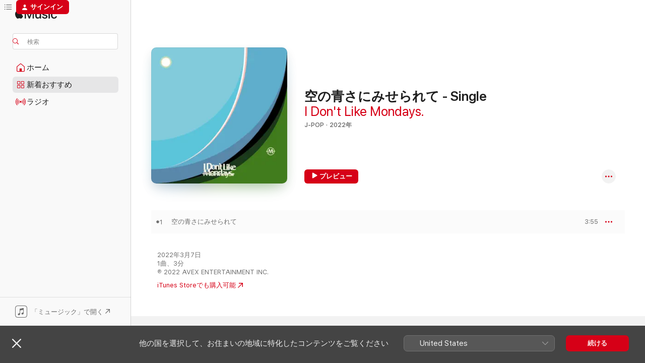

--- FILE ---
content_type: text/html
request_url: https://music.apple.com/jp/album/%E7%A9%BA%E3%81%AE%E9%9D%92%E3%81%95%E3%81%AB%E3%81%BF%E3%81%9B%E3%82%89%E3%82%8C%E3%81%A6-single/1610230657?app=itunes
body_size: 21653
content:
<!DOCTYPE html>
<html dir="ltr" lang="ja">
    <head>
        <!-- prettier-ignore -->
        <meta charset="utf-8">
        <!-- prettier-ignore -->
        <meta http-equiv="X-UA-Compatible" content="IE=edge">
        <!-- prettier-ignore -->
        <meta
            name="viewport"
            content="width=device-width,initial-scale=1,interactive-widget=resizes-content"
        >
        <!-- prettier-ignore -->
        <meta name="applicable-device" content="pc,mobile">
        <!-- prettier-ignore -->
        <meta name="referrer" content="strict-origin">
        <!-- prettier-ignore -->
        <link
            rel="apple-touch-icon"
            sizes="180x180"
            href="/assets/favicon/favicon-180.png"
        >
        <!-- prettier-ignore -->
        <link
            rel="icon"
            type="image/png"
            sizes="32x32"
            href="/assets/favicon/favicon-32.png"
        >
        <!-- prettier-ignore -->
        <link
            rel="icon"
            type="image/png"
            sizes="16x16"
            href="/assets/favicon/favicon-16.png"
        >
        <!-- prettier-ignore -->
        <link
            rel="mask-icon"
            href="/assets/favicon/favicon.svg"
            color="#fa233b"
        >
        <!-- prettier-ignore -->
        <link rel="manifest" href="/manifest.json">

        <title>‎空の青さにみせられて - Single - I Don't Like Mondays.のアルバム - Apple Music</title><!-- HEAD_svelte-1cypuwr_START --><link rel="preconnect" href="//www.apple.com/wss/fonts" crossorigin="anonymous"><link rel="stylesheet" href="//www.apple.com/wss/fonts?families=SF+Pro,v4%7CSF+Pro+Icons,v1%7CSF+Pro+JP,v1&amp;display=swap" type="text/css" referrerpolicy="strict-origin-when-cross-origin"><!-- HEAD_svelte-1cypuwr_END --><!-- HEAD_svelte-eg3hvx_START -->    <meta name="description" content="I Don't Like Mondays.の空の青さにみせられて - SingleをApple Musicで聴く。2022年年。1曲。時間：3分。"> <meta name="keywords" content="聴く, 空の青さにみせられて - Single, I Don't Like Mondays., 音楽, シングル, 曲, J-Pop, ストリーミング音楽, apple music"> <link rel="canonical" href="https://music.apple.com/jp/album/%E7%A9%BA%E3%81%AE%E9%9D%92%E3%81%95%E3%81%AB%E3%81%BF%E3%81%9B%E3%82%89%E3%82%8C%E3%81%A6-single/1610230657">   <link rel="alternate" type="application/json+oembed" href="https://music.apple.com/api/oembed?url=https%3A%2F%2Fmusic.apple.com%2Fjp%2Falbum%2F%25E7%25A9%25BA%25E3%2581%25AE%25E9%259D%2592%25E3%2581%2595%25E3%2581%25AB%25E3%2581%25BF%25E3%2581%259B%25E3%2582%2589%25E3%2582%258C%25E3%2581%25A6-single%2F1610230657" title="I Don't Like Mondays.の「空の青さにみせられて - Single」をApple Musicで">  <meta name="al:ios:app_store_id" content="1108187390"> <meta name="al:ios:app_name" content="Apple Music"> <meta name="apple:content_id" content="1610230657"> <meta name="apple:title" content="空の青さにみせられて - Single"> <meta name="apple:description" content="I Don't Like Mondays.の空の青さにみせられて - SingleをApple Musicで聴く。2022年年。1曲。時間：3分。">   <meta property="og:title" content="I Don't Like Mondays.の「空の青さにみせられて - Single」をApple Musicで"> <meta property="og:description" content="アルバム・2022年・1曲"> <meta property="og:site_name" content="Apple Music - Webプレイヤー"> <meta property="og:url" content="https://music.apple.com/jp/album/%E7%A9%BA%E3%81%AE%E9%9D%92%E3%81%95%E3%81%AB%E3%81%BF%E3%81%9B%E3%82%89%E3%82%8C%E3%81%A6-single/1610230657"> <meta property="og:image" content="https://is1-ssl.mzstatic.com/image/thumb/Music116/v4/cc/6d/17/cc6d17c1-1067-6a0f-3e35-ab49d1f62b56/ANTCD-A0000006217.jpg/1200x630bf-60.jpg"> <meta property="og:image:secure_url" content="https://is1-ssl.mzstatic.com/image/thumb/Music116/v4/cc/6d/17/cc6d17c1-1067-6a0f-3e35-ab49d1f62b56/ANTCD-A0000006217.jpg/1200x630bf-60.jpg"> <meta property="og:image:alt" content="I Don't Like Mondays.の「空の青さにみせられて - Single」をApple Musicで"> <meta property="og:image:width" content="1200"> <meta property="og:image:height" content="630"> <meta property="og:image:type" content="image/jpg"> <meta property="og:type" content="music.album"> <meta property="og:locale" content="ja">  <meta property="music:song_count" content="1"> <meta property="music:song" content="https://music.apple.com/jp/song/%E7%A9%BA%E3%81%AE%E9%9D%92%E3%81%95%E3%81%AB%E3%81%BF%E3%81%9B%E3%82%89%E3%82%8C%E3%81%A6/1610230658"> <meta property="music:song:preview_url:secure_url" content="https://music.apple.com/jp/song/%E7%A9%BA%E3%81%AE%E9%9D%92%E3%81%95%E3%81%AB%E3%81%BF%E3%81%9B%E3%82%89%E3%82%8C%E3%81%A6/1610230658"> <meta property="music:song:disc" content="1"> <meta property="music:song:duration" content="PT3M55S"> <meta property="music:song:track" content="1">   <meta property="music:musician" content="https://music.apple.com/jp/artist/i-dont-like-mondays/973243168"> <meta property="music:release_date" content="2022-03-07T00:00:00.000Z">   <meta name="twitter:title" content="I Don't Like Mondays.の「空の青さにみせられて - Single」をApple Musicで"> <meta name="twitter:description" content="アルバム・2022年・1曲"> <meta name="twitter:site" content="@AppleMusic"> <meta name="twitter:image" content="https://is1-ssl.mzstatic.com/image/thumb/Music116/v4/cc/6d/17/cc6d17c1-1067-6a0f-3e35-ab49d1f62b56/ANTCD-A0000006217.jpg/600x600bf-60.jpg"> <meta name="twitter:image:alt" content="I Don't Like Mondays.の「空の青さにみせられて - Single」をApple Musicで"> <meta name="twitter:card" content="summary">       <!-- HTML_TAG_START -->
                <script id=schema:music-album type="application/ld+json">
                    {"@context":"http://schema.org","@type":"MusicAlbum","name":"空の青さにみせられて - Single","description":"I Don't Like Mondays.の空の青さにみせられて - SingleをApple Musicで聴く。2022年年。1曲。時間：3分。","citation":[{"@type":"MusicAlbum","image":"https://is1-ssl.mzstatic.com/image/thumb/Music112/v4/22/e9/f6/22e9f632-e0ad-503d-c63c-86d6e8b245c4/5054197208744.jpg/1200x630bb.jpg","url":"https://music.apple.com/jp/album/chase-single/1630313153","name":"CHASE - Single"},{"@type":"MusicAlbum","image":"https://is1-ssl.mzstatic.com/image/thumb/Music112/v4/bd/f5/2c/bdf52cc2-3366-f586-a868-a273ba6343e0/5054197148330.jpg/1200x630bb.jpg","url":"https://music.apple.com/jp/album/happy-sad-single/1618184366","name":"Happy Sad - Single"},{"@type":"MusicAlbum","image":"https://is1-ssl.mzstatic.com/image/thumb/Music116/v4/71/1e/ab/711eab98-e6ae-2be3-6971-40b180970d61/dj.uvcducyk.jpg/1200x630bb.jpg","url":"https://music.apple.com/jp/album/its-all-for-us-single/1598829758","name":"It's All For Us - Single"},{"@type":"MusicAlbum","image":"https://is1-ssl.mzstatic.com/image/thumb/Music112/v4/0a/fa/23/0afa233e-1851-666c-6173-be5fbe480644/ANTCD-A0000006813.jpg/1200x630bb.jpg","url":"https://music.apple.com/jp/album/good-morning-single/1617637470","name":"Good Morning - Single"},{"@type":"MusicAlbum","image":"https://is1-ssl.mzstatic.com/image/thumb/Music122/v4/11/19/a1/1119a1ef-99fe-4772-ed2b-396196960d79/ANTCD-A0000007817.jpg/1200x630bb.jpg","url":"https://music.apple.com/jp/album/greatest-journey-single/1634730053","name":"Greatest Journey - Single"},{"@type":"MusicAlbum","image":"https://is1-ssl.mzstatic.com/image/thumb/Music112/v4/da/61/a2/da61a2e4-573f-87ad-eec5-3452929ae08c/4517331074663.jpg/1200x630bb.jpg","url":"https://music.apple.com/jp/album/fun-single/1636800509","name":"Fun! - Single"},{"@type":"MusicAlbum","image":"https://is1-ssl.mzstatic.com/image/thumb/Music112/v4/86/8b/68/868b68ad-39ee-0930-8d91-cc33e0101f98/VEATP-40045.jpg/1200x630bb.jpg","url":"https://music.apple.com/jp/album/starlight-single/1631466113","name":"STARLIGHT - Single"},{"@type":"MusicAlbum","image":"https://is1-ssl.mzstatic.com/image/thumb/Music115/v4/04/e7/80/04e780bc-f170-6024-b8fa-16adedc74dbf/VEATP-39098.jpg/1200x630bb.jpg","url":"https://music.apple.com/jp/album/essence-single/1587652913","name":"ESSENCE - Single"},{"@type":"MusicAlbum","image":"https://is1-ssl.mzstatic.com/image/thumb/Music122/v4/1e/5a/b5/1e5ab5f2-1b10-cdd0-5cd5-b5e07bde032a/196626702135.jpg/1200x630bb.jpg","url":"https://music.apple.com/jp/album/forever-single/1616822095","name":"FOREVER - Single"},{"@type":"MusicAlbum","image":"https://is1-ssl.mzstatic.com/image/thumb/Music122/v4/a3/d2/8e/a3d28e6a-319c-d390-7bb3-a64dc6d4e5f8/22UMGIM50625.rgb.jpg/1200x630bb.jpg","url":"https://music.apple.com/jp/album/the-radio-transmitter-single/1625205553","name":"六畳の電波塔 - Single"}],"tracks":[{"@type":"MusicRecording","name":"空の青さにみせられて","duration":"PT3M55S","url":"https://music.apple.com/jp/song/%E7%A9%BA%E3%81%AE%E9%9D%92%E3%81%95%E3%81%AB%E3%81%BF%E3%81%9B%E3%82%89%E3%82%8C%E3%81%A6/1610230658","offers":{"@type":"Offer","category":"free","price":0},"audio":{"@type":"AudioObject","potentialAction":{"@type":"ListenAction","expectsAcceptanceOf":{"@type":"Offer","category":"free"},"target":{"@type":"EntryPoint","actionPlatform":"https://music.apple.com/jp/song/%E7%A9%BA%E3%81%AE%E9%9D%92%E3%81%95%E3%81%AB%E3%81%BF%E3%81%9B%E3%82%89%E3%82%8C%E3%81%A6/1610230658"}},"name":"空の青さにみせられて","contentUrl":"https://audio-ssl.itunes.apple.com/itunes-assets/AudioPreview126/v4/ac/5b/7f/ac5b7f9a-0b5c-e6ad-3565-fd367411c1ef/mzaf_11598177548557394322.plus.aac.ep.m4a","duration":"PT3M55S","uploadDate":"2022-03-07","thumbnailUrl":"https://is1-ssl.mzstatic.com/image/thumb/Music116/v4/cc/6d/17/cc6d17c1-1067-6a0f-3e35-ab49d1f62b56/ANTCD-A0000006217.jpg/1200x630bb.jpg"}}],"workExample":[{"@type":"MusicAlbum","image":"https://is1-ssl.mzstatic.com/image/thumb/Music116/v4/fa/5b/0f/fa5b0fd8-6614-7bb1-e1b7-62891613cdee/ANTCD-A0000006005.jpg/1200x630bb.jpg","url":"https://music.apple.com/jp/album/paint-single/1600252840","name":"PAINT - Single"},{"@type":"MusicAlbum","image":"https://is1-ssl.mzstatic.com/image/thumb/Music115/v4/47/29/09/47290952-ca66-12b6-a2b7-be242a0b100d/4580204263549.jpg/1200x630bb.jpg","url":"https://music.apple.com/jp/album/one-thing-feat-salu-single/1407170332","name":"ONE THING (feat. SALU) - Single"},{"@type":"MusicAlbum","image":"https://is1-ssl.mzstatic.com/image/thumb/Music124/v4/82/b7/fc/82b7fc6d-fb11-d305-8263-900420acd7f7/ANTCD-A0000001930.jpg/1200x630bb.jpg","url":"https://music.apple.com/jp/album/sunflower-single/1522649637","name":"Sunflower - Single"},{"@type":"MusicAlbum","image":"https://is1-ssl.mzstatic.com/image/thumb/Music62/v4/76/06/f6/7606f6c6-434b-8496-b0f2-8b76a5ece12b/COKM-40037.jpg/1200x630bb.jpg","url":"https://music.apple.com/jp/album/fashion-special-edition/1154902111","name":"FASHION (Special Edition)"},{"@type":"MusicAlbum","image":"https://is1-ssl.mzstatic.com/image/thumb/Music114/v4/64/37/17/6437176f-fbba-b8a1-a009-56b12d9f41e0/ANTCD-A0000002413.jpg/1200x630bb.jpg","url":"https://music.apple.com/jp/album/mr-clever-single/1531287766","name":"MR.CLEVER - Single"},{"@type":"MusicAlbum","image":"https://is1-ssl.mzstatic.com/image/thumb/Music125/v4/7e/ab/0d/7eab0d55-6b29-62df-1613-d83b335f09f2/4580204263778.jpg/1200x630bb.jpg","url":"https://music.apple.com/jp/album/a-girl-in-the-city-ep/1434252903","name":"A GIRL IN THE CITY - EP"},{"@type":"MusicAlbum","image":"https://is1-ssl.mzstatic.com/image/thumb/Music124/v4/47/4b/dc/474bdce0-d26e-b364-1aba-94410fe76f8b/dj.pbrpyycp.jpg/1200x630bb.jpg","url":"https://music.apple.com/jp/album/entertainer-single/1535754970","name":"ENTERTAINER - Single"},{"@type":"MusicAlbum","image":"https://is1-ssl.mzstatic.com/image/thumb/Music114/v4/8f/5e/3a/8f5e3a37-bafc-4f98-9cb8-e6cfe3edf1f7/ANTCD-A0000001106.jpg/1200x630bb.jpg","url":"https://music.apple.com/jp/album/plastic-city-single/1498779040","name":"Plastic City - Single"},{"@type":"MusicAlbum","image":"https://is1-ssl.mzstatic.com/image/thumb/Music115/v4/d6/97/27/d697276f-8b4c-ff6e-1874-9b39feeb5ac0/ANTCD-A0000005245.jpg/1200x630bb.jpg","url":"https://music.apple.com/jp/album/%E9%9F%B3%E6%A5%BD%E3%81%AE%E3%82%88%E3%81%86%E3%81%AB-single/1585750561","name":"音楽のように - Single"},{"@type":"MusicAlbum","image":"https://is1-ssl.mzstatic.com/image/thumb/Music123/v4/3d/81/9e/3d819e5d-32e5-5b63-b233-8b2999425625/RZCD-86904.jpg/1200x630bb.jpg","url":"https://music.apple.com/jp/album/future/1473120406","name":"FUTURE"},{"@type":"MusicAlbum","image":"https://is1-ssl.mzstatic.com/image/thumb/Music116/v4/ab/88/16/ab8816a1-ddbb-0ef9-7a14-6b02387ba54d/ANTCD-A0000005792.jpg/1200x630bb.jpg","url":"https://music.apple.com/jp/album/%E7%BE%8E%E3%81%97%E3%81%8D%E4%B8%96%E7%95%8C-single/1595784107","name":"美しき世界 - Single"},{"@type":"MusicAlbum","image":"https://is1-ssl.mzstatic.com/image/thumb/Music127/v4/fe/9c/7b/fe9c7bcc-0eeb-57a4-7895-6331070a17a5/COKM-40119.jpg/1200x630bb.jpg","url":"https://music.apple.com/jp/album/summer-special-edition/1228501094","name":"SUMMER (Special Edition)"},{"@type":"MusicAlbum","image":"https://is1-ssl.mzstatic.com/image/thumb/Music125/v4/99/b4/36/99b43637-43da-2a0b-8628-446c3d99cdf0/ANTCD-A0000004828.jpg/1200x630bb.jpg","url":"https://music.apple.com/jp/album/black-humor/1577321266","name":"Black Humor"},{"@type":"MusicAlbum","image":"https://is1-ssl.mzstatic.com/image/thumb/Music128/v4/7b/e7/b5/7be7b5ee-74c2-5a52-a72d-13cb9fae1dfe/4580204263730.jpg/1200x630bb.jpg","url":"https://music.apple.com/jp/album/lemonade-single/1411739397","name":"LEMONADE - Single"},{"@type":"MusicAlbum","image":"https://is1-ssl.mzstatic.com/image/thumb/Music126/v4/3b/19/65/3b196503-8518-7734-8f4e-889e5f22d9ce/ANTCD-A0000006866.jpg/1200x630bb.jpg","url":"https://music.apple.com/jp/album/honne-single/1619104847","name":"HONNE - Single"},{"@type":"MusicRecording","name":"空の青さにみせられて","duration":"PT3M55S","url":"https://music.apple.com/jp/song/%E7%A9%BA%E3%81%AE%E9%9D%92%E3%81%95%E3%81%AB%E3%81%BF%E3%81%9B%E3%82%89%E3%82%8C%E3%81%A6/1610230658","offers":{"@type":"Offer","category":"free","price":0},"audio":{"@type":"AudioObject","potentialAction":{"@type":"ListenAction","expectsAcceptanceOf":{"@type":"Offer","category":"free"},"target":{"@type":"EntryPoint","actionPlatform":"https://music.apple.com/jp/song/%E7%A9%BA%E3%81%AE%E9%9D%92%E3%81%95%E3%81%AB%E3%81%BF%E3%81%9B%E3%82%89%E3%82%8C%E3%81%A6/1610230658"}},"name":"空の青さにみせられて","contentUrl":"https://audio-ssl.itunes.apple.com/itunes-assets/AudioPreview126/v4/ac/5b/7f/ac5b7f9a-0b5c-e6ad-3565-fd367411c1ef/mzaf_11598177548557394322.plus.aac.ep.m4a","duration":"PT3M55S","uploadDate":"2022-03-07","thumbnailUrl":"https://is1-ssl.mzstatic.com/image/thumb/Music116/v4/cc/6d/17/cc6d17c1-1067-6a0f-3e35-ab49d1f62b56/ANTCD-A0000006217.jpg/1200x630bb.jpg"}}],"url":"https://music.apple.com/jp/album/%E7%A9%BA%E3%81%AE%E9%9D%92%E3%81%95%E3%81%AB%E3%81%BF%E3%81%9B%E3%82%89%E3%82%8C%E3%81%A6-single/1610230657","image":"https://is1-ssl.mzstatic.com/image/thumb/Music116/v4/cc/6d/17/cc6d17c1-1067-6a0f-3e35-ab49d1f62b56/ANTCD-A0000006217.jpg/1200x630bb.jpg","potentialAction":{"@type":"ListenAction","expectsAcceptanceOf":{"@type":"Offer","category":"free"},"target":{"@type":"EntryPoint","actionPlatform":"https://music.apple.com/jp/album/%E7%A9%BA%E3%81%AE%E9%9D%92%E3%81%95%E3%81%AB%E3%81%BF%E3%81%9B%E3%82%89%E3%82%8C%E3%81%A6-single/1610230657"}},"genre":["J-Pop","ミュージック"],"datePublished":"2022-03-07","byArtist":[{"@type":"MusicGroup","url":"https://music.apple.com/jp/artist/i-dont-like-mondays/973243168","name":"I Don't Like Mondays."}]}
                </script>
                <!-- HTML_TAG_END -->    <!-- HEAD_svelte-eg3hvx_END -->
      <script type="module" crossorigin src="/assets/index~8a6f659a1b.js"></script>
      <link rel="stylesheet" href="/assets/index~99bed3cf08.css">
      <script type="module">import.meta.url;import("_").catch(()=>1);async function* g(){};window.__vite_is_modern_browser=true;</script>
      <script type="module">!function(){if(window.__vite_is_modern_browser)return;console.warn("vite: loading legacy chunks, syntax error above and the same error below should be ignored");var e=document.getElementById("vite-legacy-polyfill"),n=document.createElement("script");n.src=e.src,n.onload=function(){System.import(document.getElementById('vite-legacy-entry').getAttribute('data-src'))},document.body.appendChild(n)}();</script>
    </head>
    <body>
        <script src="/assets/focus-visible/focus-visible.min.js"></script>
        
        <script
            async
            src="/includes/js-cdn/musickit/v3/amp/musickit.js"
        ></script>
        <script
            type="module"
            async
            src="/includes/js-cdn/musickit/v3/components/musickit-components/musickit-components.esm.js"
        ></script>
        <script
            nomodule
            async
            src="/includes/js-cdn/musickit/v3/components/musickit-components/musickit-components.js"
        ></script>
        <svg style="display: none" xmlns="http://www.w3.org/2000/svg">
            <symbol id="play-circle-fill" viewBox="0 0 60 60">
                <path
                    class="icon-circle-fill__circle"
                    fill="var(--iconCircleFillBG, transparent)"
                    d="M30 60c16.411 0 30-13.617 30-30C60 13.588 46.382 0 29.971 0 13.588 0 .001 13.588.001 30c0 16.383 13.617 30 30 30Z"
                />
                <path
                    fill="var(--iconFillArrow, var(--keyColor, black))"
                    d="M24.411 41.853c-1.41.853-3.028.177-3.028-1.294V19.47c0-1.44 1.735-2.058 3.028-1.294l17.265 10.235a1.89 1.89 0 0 1 0 3.265L24.411 41.853Z"
                />
            </symbol>
        </svg>
        <div class="body-container">
              <div class="app-container svelte-t3vj1e" data-testid="app-container">   <div class="header svelte-rjjbqs" data-testid="header"><nav data-testid="navigation" class="navigation svelte-13li0vp"><div class="navigation__header svelte-13li0vp"><div data-testid="logo" class="logo svelte-1o7dz8w"> <a aria-label="Apple Music" role="img" href="https://music.apple.com/jp/home" class="svelte-1o7dz8w"><svg height="20" viewBox="0 0 83 20" width="83" xmlns="http://www.w3.org/2000/svg" class="logo" aria-hidden="true"><path d="M34.752 19.746V6.243h-.088l-5.433 13.503h-2.074L21.711 6.243h-.087v13.503h-2.548V1.399h3.235l5.833 14.621h.1l5.82-14.62h3.248v18.347h-2.56zm16.649 0h-2.586v-2.263h-.062c-.725 1.602-2.061 2.504-4.072 2.504-2.86 0-4.61-1.894-4.61-4.958V6.37h2.698v8.125c0 2.034.95 3.127 2.81 3.127 1.95 0 3.124-1.373 3.124-3.458V6.37H51.4v13.376zm7.394-13.618c3.06 0 5.046 1.73 5.134 4.196h-2.536c-.15-1.296-1.087-2.11-2.598-2.11-1.462 0-2.436.724-2.436 1.793 0 .839.6 1.41 2.023 1.741l2.136.496c2.686.636 3.71 1.704 3.71 3.636 0 2.442-2.236 4.12-5.333 4.12-3.285 0-5.26-1.64-5.509-4.183h2.673c.25 1.398 1.187 2.085 2.836 2.085 1.623 0 2.623-.687 2.623-1.78 0-.865-.487-1.373-1.924-1.704l-2.136-.508c-2.498-.585-3.735-1.806-3.735-3.75 0-2.391 2.049-4.032 5.072-4.032zM66.1 2.836c0-.878.7-1.577 1.561-1.577.862 0 1.55.7 1.55 1.577 0 .864-.688 1.576-1.55 1.576a1.573 1.573 0 0 1-1.56-1.576zm.212 3.534h2.698v13.376h-2.698zm14.089 4.603c-.275-1.424-1.324-2.556-3.085-2.556-2.086 0-3.46 1.767-3.46 4.64 0 2.938 1.386 4.642 3.485 4.642 1.66 0 2.748-.928 3.06-2.48H83C82.713 18.067 80.477 20 77.317 20c-3.76 0-6.208-2.62-6.208-6.942 0-4.247 2.448-6.93 6.183-6.93 3.385 0 5.446 2.213 5.683 4.845h-2.573zM10.824 3.189c-.698.834-1.805 1.496-2.913 1.398-.145-1.128.41-2.33 1.036-3.065C9.644.662 10.848.05 11.835 0c.121 1.178-.336 2.33-1.01 3.19zm.999 1.619c.624.049 2.425.244 3.578 1.98-.096.074-2.137 1.272-2.113 3.79.024 3.01 2.593 4.012 2.617 4.037-.024.074-.407 1.419-1.344 2.812-.817 1.224-1.657 2.422-3.002 2.447-1.297.024-1.73-.783-3.218-.783-1.489 0-1.97.758-3.194.807-1.297.048-2.28-1.297-3.097-2.52C.368 14.908-.904 10.408.825 7.375c.84-1.516 2.377-2.47 4.034-2.495 1.273-.023 2.45.857 3.218.857.769 0 2.137-1.027 3.746-.93z"></path></svg></a>   </div> <div class="search-input-wrapper svelte-nrtdem" data-testid="search-input"><div data-testid="amp-search-input" aria-controls="search-suggestions" aria-expanded="false" aria-haspopup="listbox" aria-owns="search-suggestions" class="search-input-container svelte-rg26q6" tabindex="-1" role=""><div class="flex-container svelte-rg26q6"><form id="search-input-form" class="svelte-rg26q6"><svg height="16" width="16" viewBox="0 0 16 16" class="search-svg" aria-hidden="true"><path d="M11.87 10.835c.018.015.035.03.051.047l3.864 3.863a.735.735 0 1 1-1.04 1.04l-3.863-3.864a.744.744 0 0 1-.047-.051 6.667 6.667 0 1 1 1.035-1.035zM6.667 12a5.333 5.333 0 1 0 0-10.667 5.333 5.333 0 0 0 0 10.667z"></path></svg> <input aria-autocomplete="list" aria-multiline="false" aria-controls="search-suggestions" aria-label="Search" placeholder="検索" spellcheck="false" autocomplete="off" autocorrect="off" autocapitalize="off" type="text" inputmode="search" class="search-input__text-field svelte-rg26q6" data-testid="search-input__text-field"></form> </div> <div data-testid="search-scope-bar"></div>   </div> </div></div> <div data-testid="navigation-content" class="navigation__content svelte-13li0vp" id="navigation" aria-hidden="false"><div class="navigation__scrollable-container svelte-13li0vp"><div data-testid="navigation-items-primary" class="navigation-items navigation-items--primary svelte-ng61m8"> <ul class="navigation-items__list svelte-ng61m8">  <li class="navigation-item navigation-item__home svelte-1a5yt87" aria-selected="false" data-testid="navigation-item"> <a href="https://music.apple.com/jp/home" class="navigation-item__link svelte-1a5yt87" role="button" data-testid="home" aria-pressed="false"><div class="navigation-item__content svelte-zhx7t9"> <span class="navigation-item__icon svelte-zhx7t9"> <svg width="24" height="24" viewBox="0 0 24 24" xmlns="http://www.w3.org/2000/svg" aria-hidden="true"><path d="M5.93 20.16a1.94 1.94 0 0 1-1.43-.502c-.334-.335-.502-.794-.502-1.393v-7.142c0-.362.062-.688.177-.953.123-.264.326-.529.6-.75l6.145-5.157c.176-.141.344-.247.52-.318.176-.07.362-.105.564-.105.194 0 .388.035.565.105.176.07.352.177.52.318l6.146 5.158c.273.23.467.476.59.75.124.264.177.59.177.96v7.134c0 .59-.159 1.058-.503 1.393-.335.335-.811.503-1.428.503H5.929Zm12.14-1.172c.221 0 .406-.07.547-.212a.688.688 0 0 0 .22-.511v-7.142c0-.177-.026-.344-.087-.459a.97.97 0 0 0-.265-.353l-6.154-5.149a.756.756 0 0 0-.177-.115.37.37 0 0 0-.15-.035.37.37 0 0 0-.158.035l-.177.115-6.145 5.15a.982.982 0 0 0-.274.352 1.13 1.13 0 0 0-.088.468v7.133c0 .203.08.379.23.511a.744.744 0 0 0 .546.212h12.133Zm-8.323-4.7c0-.176.062-.326.177-.432a.6.6 0 0 1 .423-.159h3.315c.176 0 .326.053.432.16s.159.255.159.431v4.973H9.756v-4.973Z"></path></svg> </span> <span class="navigation-item__label svelte-zhx7t9"> ホーム </span> </div></a>  </li>  <li class="navigation-item navigation-item__new svelte-1a5yt87" aria-selected="false" data-testid="navigation-item"> <a href="https://music.apple.com/jp/new" class="navigation-item__link svelte-1a5yt87" role="button" data-testid="new" aria-pressed="false"><div class="navigation-item__content svelte-zhx7t9"> <span class="navigation-item__icon svelte-zhx7t9"> <svg height="24" viewBox="0 0 24 24" width="24" aria-hidden="true"><path d="M9.92 11.354c.966 0 1.453-.487 1.453-1.49v-3.4c0-1.004-.487-1.483-1.453-1.483H6.452C5.487 4.981 5 5.46 5 6.464v3.4c0 1.003.487 1.49 1.452 1.49zm7.628 0c.965 0 1.452-.487 1.452-1.49v-3.4c0-1.004-.487-1.483-1.452-1.483h-3.46c-.974 0-1.46.479-1.46 1.483v3.4c0 1.003.486 1.49 1.46 1.49zm-7.65-1.073h-3.43c-.266 0-.396-.137-.396-.418v-3.4c0-.273.13-.41.396-.41h3.43c.265 0 .402.137.402.41v3.4c0 .281-.137.418-.403.418zm7.634 0h-3.43c-.273 0-.402-.137-.402-.418v-3.4c0-.273.129-.41.403-.41h3.43c.265 0 .395.137.395.41v3.4c0 .281-.13.418-.396.418zm-7.612 8.7c.966 0 1.453-.48 1.453-1.483v-3.407c0-.996-.487-1.483-1.453-1.483H6.452c-.965 0-1.452.487-1.452 1.483v3.407c0 1.004.487 1.483 1.452 1.483zm7.628 0c.965 0 1.452-.48 1.452-1.483v-3.407c0-.996-.487-1.483-1.452-1.483h-3.46c-.974 0-1.46.487-1.46 1.483v3.407c0 1.004.486 1.483 1.46 1.483zm-7.65-1.072h-3.43c-.266 0-.396-.137-.396-.41v-3.4c0-.282.13-.418.396-.418h3.43c.265 0 .402.136.402.418v3.4c0 .273-.137.41-.403.41zm7.634 0h-3.43c-.273 0-.402-.137-.402-.41v-3.4c0-.282.129-.418.403-.418h3.43c.265 0 .395.136.395.418v3.4c0 .273-.13.41-.396.41z" fill-opacity=".95"></path></svg> </span> <span class="navigation-item__label svelte-zhx7t9"> 新着おすすめ </span> </div></a>  </li>  <li class="navigation-item navigation-item__radio svelte-1a5yt87" aria-selected="false" data-testid="navigation-item"> <a href="https://music.apple.com/jp/radio" class="navigation-item__link svelte-1a5yt87" role="button" data-testid="radio" aria-pressed="false"><div class="navigation-item__content svelte-zhx7t9"> <span class="navigation-item__icon svelte-zhx7t9"> <svg width="24" height="24" viewBox="0 0 24 24" xmlns="http://www.w3.org/2000/svg" aria-hidden="true"><path d="M19.359 18.57C21.033 16.818 22 14.461 22 11.89s-.967-4.93-2.641-6.68c-.276-.292-.653-.26-.868-.023-.222.246-.176.591.085.868 1.466 1.535 2.272 3.593 2.272 5.835 0 2.241-.806 4.3-2.272 5.835-.261.268-.307.621-.085.86.215.245.592.276.868-.016zm-13.85.014c.222-.238.176-.59-.085-.86-1.474-1.535-2.272-3.593-2.272-5.834 0-2.242.798-4.3 2.272-5.835.261-.277.307-.622.085-.868-.215-.238-.592-.269-.868.023C2.967 6.96 2 9.318 2 11.89s.967 4.929 2.641 6.68c.276.29.653.26.868.014zm1.957-1.873c.223-.253.162-.583-.1-.867-.951-1.068-1.473-2.45-1.473-3.954 0-1.505.522-2.887 1.474-3.954.26-.284.322-.614.1-.876-.23-.26-.622-.26-.891.039-1.175 1.274-1.827 2.963-1.827 4.79 0 1.82.652 3.517 1.827 4.784.269.3.66.307.89.038zm9.958-.038c1.175-1.267 1.827-2.964 1.827-4.783 0-1.828-.652-3.517-1.827-4.791-.269-.3-.66-.3-.89-.039-.23.262-.162.592.092.876.96 1.067 1.481 2.449 1.481 3.954 0 1.504-.522 2.886-1.481 3.954-.254.284-.323.614-.092.867.23.269.621.261.89-.038zm-8.061-1.966c.23-.26.13-.568-.092-.883-.415-.522-.63-1.197-.63-1.934 0-.737.215-1.413.63-1.943.222-.307.322-.614.092-.875s-.653-.261-.906.054a4.385 4.385 0 0 0-.968 2.764 4.38 4.38 0 0 0 .968 2.756c.253.322.675.322.906.061zm6.18-.061a4.38 4.38 0 0 0 .968-2.756 4.385 4.385 0 0 0-.968-2.764c-.253-.315-.675-.315-.906-.054-.23.261-.138.568.092.875.415.53.63 1.206.63 1.943 0 .737-.215 1.412-.63 1.934-.23.315-.322.622-.092.883s.653.261.906-.061zm-3.547-.967c.96 0 1.789-.814 1.789-1.797s-.83-1.789-1.789-1.789c-.96 0-1.781.806-1.781 1.789 0 .983.821 1.797 1.781 1.797z"></path></svg> </span> <span class="navigation-item__label svelte-zhx7t9"> ラジオ </span> </div></a>  </li>  <li class="navigation-item navigation-item__search svelte-1a5yt87" aria-selected="false" data-testid="navigation-item"> <a href="https://music.apple.com/jp/search" class="navigation-item__link svelte-1a5yt87" role="button" data-testid="search" aria-pressed="false"><div class="navigation-item__content svelte-zhx7t9"> <span class="navigation-item__icon svelte-zhx7t9"> <svg height="24" viewBox="0 0 24 24" width="24" aria-hidden="true"><path d="M17.979 18.553c.476 0 .813-.366.813-.835a.807.807 0 0 0-.235-.586l-3.45-3.457a5.61 5.61 0 0 0 1.158-3.413c0-3.098-2.535-5.633-5.633-5.633C7.542 4.63 5 7.156 5 10.262c0 3.098 2.534 5.632 5.632 5.632a5.614 5.614 0 0 0 3.274-1.055l3.472 3.472a.835.835 0 0 0 .6.242zm-7.347-3.875c-2.417 0-4.416-2-4.416-4.416 0-2.417 2-4.417 4.416-4.417 2.417 0 4.417 2 4.417 4.417s-2 4.416-4.417 4.416z" fill-opacity=".95"></path></svg> </span> <span class="navigation-item__label svelte-zhx7t9"> 検索 </span> </div></a>  </li></ul> </div>   </div> <div class="navigation__native-cta"><div slot="native-cta"><div data-testid="native-cta" class="native-cta svelte-6xh86f  native-cta--authenticated"><button class="native-cta__button svelte-6xh86f" data-testid="native-cta-button"><span class="native-cta__app-icon svelte-6xh86f"><svg width="24" height="24" xmlns="http://www.w3.org/2000/svg" xml:space="preserve" style="fill-rule:evenodd;clip-rule:evenodd;stroke-linejoin:round;stroke-miterlimit:2" viewBox="0 0 24 24" slot="app-icon" aria-hidden="true"><path d="M22.567 1.496C21.448.393 19.956.045 17.293.045H6.566c-2.508 0-4.028.376-5.12 1.465C.344 2.601 0 4.09 0 6.611v10.727c0 2.695.33 4.18 1.432 5.257 1.106 1.103 2.595 1.45 5.275 1.45h10.586c2.663 0 4.169-.347 5.274-1.45C23.656 21.504 24 20.033 24 17.338V6.752c0-2.694-.344-4.179-1.433-5.256Zm.411 4.9v11.299c0 1.898-.338 3.286-1.188 4.137-.851.864-2.256 1.191-4.141 1.191H6.35c-1.884 0-3.303-.341-4.154-1.191-.85-.851-1.174-2.239-1.174-4.137V6.54c0-2.014.324-3.445 1.16-4.295.851-.864 2.312-1.177 4.313-1.177h11.154c1.885 0 3.29.341 4.141 1.191.864.85 1.188 2.239 1.188 4.137Z" style="fill-rule:nonzero"></path><path d="M7.413 19.255c.987 0 2.48-.728 2.48-2.672v-6.385c0-.35.063-.428.378-.494l5.298-1.095c.351-.067.534.025.534.333l.035 4.286c0 .337-.182.586-.53.652l-1.014.228c-1.361.3-2.007.923-2.007 1.937 0 1.017.79 1.748 1.926 1.748.986 0 2.444-.679 2.444-2.64V5.654c0-.636-.279-.821-1.016-.66L9.646 6.298c-.448.091-.674.329-.674.699l.035 7.697c0 .336-.148.546-.446.613l-1.067.21c-1.329.266-1.986.93-1.986 1.993 0 1.017.786 1.745 1.905 1.745Z" style="fill-rule:nonzero"></path></svg></span> <span class="native-cta__label svelte-6xh86f">「ミュージック」で開く</span> <span class="native-cta__arrow svelte-6xh86f"><svg height="16" width="16" viewBox="0 0 16 16" class="native-cta-action" aria-hidden="true"><path d="M1.559 16 13.795 3.764v8.962H16V0H3.274v2.205h8.962L0 14.441 1.559 16z"></path></svg></span></button> </div>  </div></div></div> </nav> </div>  <div class="player-bar player-bar__floating-player svelte-1rr9v04" data-testid="player-bar" aria-label="ミュージックプレーヤー" aria-hidden="false">   </div>   <div id="scrollable-page" class="scrollable-page svelte-mt0bfj" data-main-content data-testid="main-section" aria-hidden="false"><main data-testid="main" class="svelte-bzjlhs"><div class="content-container svelte-bzjlhs" data-testid="content-container"><div class="search-input-wrapper svelte-nrtdem" data-testid="search-input"><div data-testid="amp-search-input" aria-controls="search-suggestions" aria-expanded="false" aria-haspopup="listbox" aria-owns="search-suggestions" class="search-input-container svelte-rg26q6" tabindex="-1" role=""><div class="flex-container svelte-rg26q6"><form id="search-input-form" class="svelte-rg26q6"><svg height="16" width="16" viewBox="0 0 16 16" class="search-svg" aria-hidden="true"><path d="M11.87 10.835c.018.015.035.03.051.047l3.864 3.863a.735.735 0 1 1-1.04 1.04l-3.863-3.864a.744.744 0 0 1-.047-.051 6.667 6.667 0 1 1 1.035-1.035zM6.667 12a5.333 5.333 0 1 0 0-10.667 5.333 5.333 0 0 0 0 10.667z"></path></svg> <input value="" aria-autocomplete="list" aria-multiline="false" aria-controls="search-suggestions" aria-label="Search" placeholder="検索" spellcheck="false" autocomplete="off" autocorrect="off" autocapitalize="off" type="text" inputmode="search" class="search-input__text-field svelte-rg26q6" data-testid="search-input__text-field"></form> </div> <div data-testid="search-scope-bar"> </div>   </div> </div>      <div class="section svelte-wa5vzl" data-testid="section-container" aria-label="おすすめ"> <div class="section-content svelte-wa5vzl" data-testid="section-content">  <div class="container-detail-header svelte-1uuona0 container-detail-header--no-description" data-testid="container-detail-header"><div slot="artwork"><div class="artwork__radiosity svelte-1agpw2h"> <div data-testid="artwork-component" class="artwork-component artwork-component--aspect-ratio artwork-component--orientation-square svelte-uduhys        artwork-component--has-borders" style="
            --artwork-bg-color: #81cbdc;
            --aspect-ratio: 1;
            --placeholder-bg-color: #81cbdc;
       ">   <picture class="svelte-uduhys"><source sizes=" (max-width:1319px) 296px,(min-width:1320px) and (max-width:1679px) 316px,316px" srcset="https://is1-ssl.mzstatic.com/image/thumb/Music116/v4/cc/6d/17/cc6d17c1-1067-6a0f-3e35-ab49d1f62b56/ANTCD-A0000006217.jpg/296x296bb.webp 296w,https://is1-ssl.mzstatic.com/image/thumb/Music116/v4/cc/6d/17/cc6d17c1-1067-6a0f-3e35-ab49d1f62b56/ANTCD-A0000006217.jpg/316x316bb.webp 316w,https://is1-ssl.mzstatic.com/image/thumb/Music116/v4/cc/6d/17/cc6d17c1-1067-6a0f-3e35-ab49d1f62b56/ANTCD-A0000006217.jpg/592x592bb.webp 592w,https://is1-ssl.mzstatic.com/image/thumb/Music116/v4/cc/6d/17/cc6d17c1-1067-6a0f-3e35-ab49d1f62b56/ANTCD-A0000006217.jpg/632x632bb.webp 632w" type="image/webp"> <source sizes=" (max-width:1319px) 296px,(min-width:1320px) and (max-width:1679px) 316px,316px" srcset="https://is1-ssl.mzstatic.com/image/thumb/Music116/v4/cc/6d/17/cc6d17c1-1067-6a0f-3e35-ab49d1f62b56/ANTCD-A0000006217.jpg/296x296bb-60.jpg 296w,https://is1-ssl.mzstatic.com/image/thumb/Music116/v4/cc/6d/17/cc6d17c1-1067-6a0f-3e35-ab49d1f62b56/ANTCD-A0000006217.jpg/316x316bb-60.jpg 316w,https://is1-ssl.mzstatic.com/image/thumb/Music116/v4/cc/6d/17/cc6d17c1-1067-6a0f-3e35-ab49d1f62b56/ANTCD-A0000006217.jpg/592x592bb-60.jpg 592w,https://is1-ssl.mzstatic.com/image/thumb/Music116/v4/cc/6d/17/cc6d17c1-1067-6a0f-3e35-ab49d1f62b56/ANTCD-A0000006217.jpg/632x632bb-60.jpg 632w" type="image/jpeg"> <img alt="" class="artwork-component__contents artwork-component__image svelte-uduhys" loading="lazy" src="/assets/artwork/1x1.gif" role="presentation" decoding="async" width="316" height="316" fetchpriority="auto" style="opacity: 1;"></picture> </div></div> <div data-testid="artwork-component" class="artwork-component artwork-component--aspect-ratio artwork-component--orientation-square svelte-uduhys        artwork-component--has-borders" style="
            --artwork-bg-color: #81cbdc;
            --aspect-ratio: 1;
            --placeholder-bg-color: #81cbdc;
       ">   <picture class="svelte-uduhys"><source sizes=" (max-width:1319px) 296px,(min-width:1320px) and (max-width:1679px) 316px,316px" srcset="https://is1-ssl.mzstatic.com/image/thumb/Music116/v4/cc/6d/17/cc6d17c1-1067-6a0f-3e35-ab49d1f62b56/ANTCD-A0000006217.jpg/296x296bb.webp 296w,https://is1-ssl.mzstatic.com/image/thumb/Music116/v4/cc/6d/17/cc6d17c1-1067-6a0f-3e35-ab49d1f62b56/ANTCD-A0000006217.jpg/316x316bb.webp 316w,https://is1-ssl.mzstatic.com/image/thumb/Music116/v4/cc/6d/17/cc6d17c1-1067-6a0f-3e35-ab49d1f62b56/ANTCD-A0000006217.jpg/592x592bb.webp 592w,https://is1-ssl.mzstatic.com/image/thumb/Music116/v4/cc/6d/17/cc6d17c1-1067-6a0f-3e35-ab49d1f62b56/ANTCD-A0000006217.jpg/632x632bb.webp 632w" type="image/webp"> <source sizes=" (max-width:1319px) 296px,(min-width:1320px) and (max-width:1679px) 316px,316px" srcset="https://is1-ssl.mzstatic.com/image/thumb/Music116/v4/cc/6d/17/cc6d17c1-1067-6a0f-3e35-ab49d1f62b56/ANTCD-A0000006217.jpg/296x296bb-60.jpg 296w,https://is1-ssl.mzstatic.com/image/thumb/Music116/v4/cc/6d/17/cc6d17c1-1067-6a0f-3e35-ab49d1f62b56/ANTCD-A0000006217.jpg/316x316bb-60.jpg 316w,https://is1-ssl.mzstatic.com/image/thumb/Music116/v4/cc/6d/17/cc6d17c1-1067-6a0f-3e35-ab49d1f62b56/ANTCD-A0000006217.jpg/592x592bb-60.jpg 592w,https://is1-ssl.mzstatic.com/image/thumb/Music116/v4/cc/6d/17/cc6d17c1-1067-6a0f-3e35-ab49d1f62b56/ANTCD-A0000006217.jpg/632x632bb-60.jpg 632w" type="image/jpeg"> <img alt="空の青さにみせられて - Single" class="artwork-component__contents artwork-component__image svelte-uduhys" loading="lazy" src="/assets/artwork/1x1.gif" role="presentation" decoding="async" width="316" height="316" fetchpriority="auto" style="opacity: 1;"></picture> </div></div> <div class="headings svelte-1uuona0"> <h1 class="headings__title svelte-1uuona0" data-testid="non-editable-product-title"><span dir="auto">空の青さにみせられて - Single</span> <span class="headings__badges svelte-1uuona0">   </span></h1> <div class="headings__subtitles svelte-1uuona0" data-testid="product-subtitles"> <a data-testid="click-action" class="click-action svelte-c0t0j2" href="https://music.apple.com/jp/artist/i-dont-like-mondays/973243168">I Don't Like Mondays.</a> </div> <div class="headings__tertiary-titles"> </div> <div class="headings__metadata-bottom svelte-1uuona0">J-POP · 2022年 </div></div>  <div class="primary-actions svelte-1uuona0"><div class="primary-actions__button primary-actions__button--play svelte-1uuona0"><div data-testid="button-action" class="button svelte-rka6wn primary"><button data-testid="click-action" class="click-action svelte-c0t0j2" aria-label="" ><span class="icon svelte-rka6wn" data-testid="play-icon"><svg height="16" viewBox="0 0 16 16" width="16"><path d="m4.4 15.14 10.386-6.096c.842-.459.794-1.64 0-2.097L4.401.85c-.87-.53-2-.12-2 .82v12.625c0 .966 1.06 1.4 2 .844z"></path></svg></span>  プレビュー</button> </div> </div> <div class="primary-actions__button primary-actions__button--shuffle svelte-1uuona0"> </div></div> <div class="secondary-actions svelte-1uuona0"><div class="secondary-actions svelte-1agpw2h" slot="secondary-actions">  <div class="cloud-buttons svelte-u0auos" data-testid="cloud-buttons">  <amp-contextual-menu-button config="[object Object]" class="svelte-1sn4kz"> <span aria-label="さらに見る" class="more-button svelte-1sn4kz more-button--platter" data-testid="more-button" slot="trigger-content"><svg width="28" height="28" viewBox="0 0 28 28" class="glyph" xmlns="http://www.w3.org/2000/svg"><circle fill="var(--iconCircleFill, transparent)" cx="14" cy="14" r="14"></circle><path fill="var(--iconEllipsisFill, white)" d="M10.105 14c0-.87-.687-1.55-1.564-1.55-.862 0-1.557.695-1.557 1.55 0 .848.695 1.55 1.557 1.55.855 0 1.564-.702 1.564-1.55zm5.437 0c0-.87-.68-1.55-1.542-1.55A1.55 1.55 0 0012.45 14c0 .848.695 1.55 1.55 1.55.848 0 1.542-.702 1.542-1.55zm5.474 0c0-.87-.687-1.55-1.557-1.55-.87 0-1.564.695-1.564 1.55 0 .848.694 1.55 1.564 1.55.848 0 1.557-.702 1.557-1.55z"></path></svg></span> </amp-contextual-menu-button></div></div></div></div> </div>   </div><div class="section svelte-wa5vzl" data-testid="section-container"> <div class="section-content svelte-wa5vzl" data-testid="section-content">  <div class="placeholder-table svelte-wa5vzl"> <div><div class="placeholder-row svelte-wa5vzl placeholder-row--even placeholder-row--album"></div></div></div> </div>   </div><div class="section svelte-wa5vzl" data-testid="section-container"> <div class="section-content svelte-wa5vzl" data-testid="section-content"> <div class="tracklist-footer svelte-1tm9k9g tracklist-footer--album" data-testid="tracklist-footer"><div class="footer-body svelte-1tm9k9g"><p class="description svelte-1tm9k9g" data-testid="tracklist-footer-description">2022年3月7日
1曲、3分
℗ 2022 AVEX ENTERTAINMENT INC.</p>  <div class="tracklist-footer__native-cta-wrapper svelte-1tm9k9g"><div class="button svelte-yk984v       button--text-button" data-testid="button-base-wrapper"><button data-testid="button-base" aria-label="iTunes Storeでも購入可能" type="button"  class="svelte-yk984v link"> iTunes Storeでも購入可能 <svg height="16" width="16" viewBox="0 0 16 16" class="web-to-native__action" aria-hidden="true" data-testid="cta-button-arrow-icon"><path d="M1.559 16 13.795 3.764v8.962H16V0H3.274v2.205h8.962L0 14.441 1.559 16z"></path></svg> </button> </div></div></div> <div class="tracklist-footer__friends svelte-1tm9k9g"> </div></div></div>   </div><div class="section svelte-wa5vzl      section--alternate" data-testid="section-container"> <div class="section-content svelte-wa5vzl" data-testid="section-content"> <div class="spacer-wrapper svelte-14fis98"></div></div>   </div><div class="section svelte-wa5vzl      section--alternate" data-testid="section-container" aria-label="I Don't Like Mondays.のその他の作品"> <div class="section-content svelte-wa5vzl" data-testid="section-content"><div class="header svelte-rnrb59">  <div class="header-title-wrapper svelte-rnrb59">   <h2 class="title svelte-rnrb59 title-link" data-testid="header-title"><button type="button" class="title__button svelte-rnrb59" role="link" tabindex="0"><span class="dir-wrapper" dir="auto">I Don't Like Mondays.のその他の作品</span> <svg class="chevron" xmlns="http://www.w3.org/2000/svg" viewBox="0 0 64 64" aria-hidden="true"><path d="M19.817 61.863c1.48 0 2.672-.515 3.702-1.546l24.243-23.63c1.352-1.385 1.996-2.737 2.028-4.443 0-1.674-.644-3.09-2.028-4.443L23.519 4.138c-1.03-.998-2.253-1.513-3.702-1.513-2.994 0-5.409 2.382-5.409 5.344 0 1.481.612 2.833 1.739 3.96l20.99 20.347-20.99 20.283c-1.127 1.126-1.739 2.478-1.739 3.96 0 2.93 2.415 5.344 5.409 5.344Z"></path></svg></button></h2> </div>   </div>   <div class="svelte-1dd7dqt shelf"><section data-testid="shelf-component" class="shelf-grid shelf-grid--onhover svelte-12rmzef" style="
            --grid-max-content-xsmall: 144px; --grid-column-gap-xsmall: 10px; --grid-row-gap-xsmall: 24px; --grid-small: 4; --grid-column-gap-small: 20px; --grid-row-gap-small: 24px; --grid-medium: 5; --grid-column-gap-medium: 20px; --grid-row-gap-medium: 24px; --grid-large: 6; --grid-column-gap-large: 20px; --grid-row-gap-large: 24px; --grid-xlarge: 6; --grid-column-gap-xlarge: 20px; --grid-row-gap-xlarge: 24px;
            --grid-type: G;
            --grid-rows: 1;
            --standard-lockup-shadow-offset: 15px;
            
        "> <div class="shelf-grid__body svelte-12rmzef" data-testid="shelf-body">   <button disabled aria-label="前のページ" type="button" class="shelf-grid-nav__arrow shelf-grid-nav__arrow--left svelte-1xmivhv" data-testid="shelf-button-left" style="--offset: 
                        calc(25px * -1);
                    ;"><svg viewBox="0 0 9 31" xmlns="http://www.w3.org/2000/svg"><path d="M5.275 29.46a1.61 1.61 0 0 0 1.456 1.077c1.018 0 1.772-.737 1.772-1.737 0-.526-.277-1.186-.449-1.62l-4.68-11.912L8.05 3.363c.172-.442.45-1.116.45-1.625A1.702 1.702 0 0 0 6.728.002a1.603 1.603 0 0 0-1.456 1.09L.675 12.774c-.301.775-.677 1.744-.677 2.495 0 .754.376 1.705.677 2.498L5.272 29.46Z"></path></svg></button> <ul slot="shelf-content" class="shelf-grid__list shelf-grid__list--grid-type-G shelf-grid__list--grid-rows-1 svelte-12rmzef" role="list" tabindex="-1" data-testid="shelf-item-list">   <li class="shelf-grid__list-item svelte-12rmzef" data-index="0" aria-hidden="true"><div class="svelte-12rmzef"><div class="square-lockup-wrapper" data-testid="square-lockup-wrapper">  <div class="product-lockup svelte-1tr6noh" aria-label="PAINT - Single、2022年" data-testid="product-lockup"><div class="product-lockup__artwork svelte-1tr6noh has-controls" aria-hidden="false"> <div data-testid="artwork-component" class="artwork-component artwork-component--aspect-ratio artwork-component--orientation-square svelte-uduhys    artwork-component--fullwidth    artwork-component--has-borders" style="
            --artwork-bg-color: #5599b0;
            --aspect-ratio: 1;
            --placeholder-bg-color: #5599b0;
       ">   <picture class="svelte-uduhys"><source sizes=" (max-width:1319px) 296px,(min-width:1320px) and (max-width:1679px) 316px,316px" srcset="https://is1-ssl.mzstatic.com/image/thumb/Music116/v4/fa/5b/0f/fa5b0fd8-6614-7bb1-e1b7-62891613cdee/ANTCD-A0000006005.jpg/296x296bf.webp 296w,https://is1-ssl.mzstatic.com/image/thumb/Music116/v4/fa/5b/0f/fa5b0fd8-6614-7bb1-e1b7-62891613cdee/ANTCD-A0000006005.jpg/316x316bf.webp 316w,https://is1-ssl.mzstatic.com/image/thumb/Music116/v4/fa/5b/0f/fa5b0fd8-6614-7bb1-e1b7-62891613cdee/ANTCD-A0000006005.jpg/592x592bf.webp 592w,https://is1-ssl.mzstatic.com/image/thumb/Music116/v4/fa/5b/0f/fa5b0fd8-6614-7bb1-e1b7-62891613cdee/ANTCD-A0000006005.jpg/632x632bf.webp 632w" type="image/webp"> <source sizes=" (max-width:1319px) 296px,(min-width:1320px) and (max-width:1679px) 316px,316px" srcset="https://is1-ssl.mzstatic.com/image/thumb/Music116/v4/fa/5b/0f/fa5b0fd8-6614-7bb1-e1b7-62891613cdee/ANTCD-A0000006005.jpg/296x296bf-60.jpg 296w,https://is1-ssl.mzstatic.com/image/thumb/Music116/v4/fa/5b/0f/fa5b0fd8-6614-7bb1-e1b7-62891613cdee/ANTCD-A0000006005.jpg/316x316bf-60.jpg 316w,https://is1-ssl.mzstatic.com/image/thumb/Music116/v4/fa/5b/0f/fa5b0fd8-6614-7bb1-e1b7-62891613cdee/ANTCD-A0000006005.jpg/592x592bf-60.jpg 592w,https://is1-ssl.mzstatic.com/image/thumb/Music116/v4/fa/5b/0f/fa5b0fd8-6614-7bb1-e1b7-62891613cdee/ANTCD-A0000006005.jpg/632x632bf-60.jpg 632w" type="image/jpeg"> <img alt="PAINT - Single" class="artwork-component__contents artwork-component__image svelte-uduhys" loading="lazy" src="/assets/artwork/1x1.gif" role="presentation" decoding="async" width="316" height="316" fetchpriority="auto" style="opacity: 1;"></picture> </div> <div class="square-lockup__social svelte-152pqr7" slot="artwork-metadata-overlay"></div> <div data-testid="lockup-control" class="product-lockup__controls svelte-1tr6noh"><a class="product-lockup__link svelte-1tr6noh" data-testid="product-lockup-link" aria-label="PAINT - Single、2022年" href="https://music.apple.com/jp/album/paint-single/1600252840">PAINT - Single</a> <div data-testid="play-button" class="product-lockup__play-button svelte-1tr6noh"><button aria-label="「PAINT - Single」を再生" class="play-button svelte-19j07e7 play-button--platter" data-testid="play-button"><svg aria-hidden="true" class="icon play-svg" data-testid="play-icon" iconState="play"><use href="#play-circle-fill"></use></svg> </button> </div> <div data-testid="context-button" class="product-lockup__context-button svelte-1tr6noh"><div slot="context-button"><amp-contextual-menu-button config="[object Object]" class="svelte-1sn4kz"> <span aria-label="さらに見る" class="more-button svelte-1sn4kz more-button--platter  more-button--material" data-testid="more-button" slot="trigger-content"><svg width="28" height="28" viewBox="0 0 28 28" class="glyph" xmlns="http://www.w3.org/2000/svg"><circle fill="var(--iconCircleFill, transparent)" cx="14" cy="14" r="14"></circle><path fill="var(--iconEllipsisFill, white)" d="M10.105 14c0-.87-.687-1.55-1.564-1.55-.862 0-1.557.695-1.557 1.55 0 .848.695 1.55 1.557 1.55.855 0 1.564-.702 1.564-1.55zm5.437 0c0-.87-.68-1.55-1.542-1.55A1.55 1.55 0 0012.45 14c0 .848.695 1.55 1.55 1.55.848 0 1.542-.702 1.542-1.55zm5.474 0c0-.87-.687-1.55-1.557-1.55-.87 0-1.564.695-1.564 1.55 0 .848.694 1.55 1.564 1.55.848 0 1.557-.702 1.557-1.55z"></path></svg></span> </amp-contextual-menu-button></div></div></div></div> <div class="product-lockup__content svelte-1tr6noh"> <div class="product-lockup__content-details svelte-1tr6noh product-lockup__content-details--no-subtitle-link" dir="auto"><div class="product-lockup__title-link svelte-1tr6noh product-lockup__title-link--multiline"> <div class="multiline-clamp svelte-1a7gcr6 multiline-clamp--overflow   multiline-clamp--with-badge" style="--mc-lineClamp: var(--defaultClampOverride, 2);" role="text"> <span class="multiline-clamp__text svelte-1a7gcr6"><a href="https://music.apple.com/jp/album/paint-single/1600252840" data-testid="product-lockup-title" class="product-lockup__title svelte-1tr6noh">PAINT - Single</a></span><span class="multiline-clamp__badge svelte-1a7gcr6">  </span> </div> </div>  <p data-testid="product-lockup-subtitles" class="product-lockup__subtitle-links svelte-1tr6noh  product-lockup__subtitle-links--singlet"> <div class="multiline-clamp svelte-1a7gcr6 multiline-clamp--overflow" style="--mc-lineClamp: var(--defaultClampOverride, 1);" role="text"> <span class="multiline-clamp__text svelte-1a7gcr6"> <span data-testid="product-lockup-subtitle" class="product-lockup__subtitle svelte-1tr6noh">2022年</span></span> </div></p></div></div> </div> </div> </div></li>   <li class="shelf-grid__list-item svelte-12rmzef" data-index="1" aria-hidden="true"><div class="svelte-12rmzef"><div class="square-lockup-wrapper" data-testid="square-lockup-wrapper">  <div class="product-lockup svelte-1tr6noh" aria-label="ONE THING (feat. SALU) - Single、2018年" data-testid="product-lockup"><div class="product-lockup__artwork svelte-1tr6noh has-controls" aria-hidden="false"> <div data-testid="artwork-component" class="artwork-component artwork-component--aspect-ratio artwork-component--orientation-square svelte-uduhys    artwork-component--fullwidth    artwork-component--has-borders" style="
            --artwork-bg-color: #07080b;
            --aspect-ratio: 1;
            --placeholder-bg-color: #07080b;
       ">   <picture class="svelte-uduhys"><source sizes=" (max-width:1319px) 296px,(min-width:1320px) and (max-width:1679px) 316px,316px" srcset="https://is1-ssl.mzstatic.com/image/thumb/Music115/v4/47/29/09/47290952-ca66-12b6-a2b7-be242a0b100d/4580204263549.jpg/296x296bf.webp 296w,https://is1-ssl.mzstatic.com/image/thumb/Music115/v4/47/29/09/47290952-ca66-12b6-a2b7-be242a0b100d/4580204263549.jpg/316x316bf.webp 316w,https://is1-ssl.mzstatic.com/image/thumb/Music115/v4/47/29/09/47290952-ca66-12b6-a2b7-be242a0b100d/4580204263549.jpg/592x592bf.webp 592w,https://is1-ssl.mzstatic.com/image/thumb/Music115/v4/47/29/09/47290952-ca66-12b6-a2b7-be242a0b100d/4580204263549.jpg/632x632bf.webp 632w" type="image/webp"> <source sizes=" (max-width:1319px) 296px,(min-width:1320px) and (max-width:1679px) 316px,316px" srcset="https://is1-ssl.mzstatic.com/image/thumb/Music115/v4/47/29/09/47290952-ca66-12b6-a2b7-be242a0b100d/4580204263549.jpg/296x296bf-60.jpg 296w,https://is1-ssl.mzstatic.com/image/thumb/Music115/v4/47/29/09/47290952-ca66-12b6-a2b7-be242a0b100d/4580204263549.jpg/316x316bf-60.jpg 316w,https://is1-ssl.mzstatic.com/image/thumb/Music115/v4/47/29/09/47290952-ca66-12b6-a2b7-be242a0b100d/4580204263549.jpg/592x592bf-60.jpg 592w,https://is1-ssl.mzstatic.com/image/thumb/Music115/v4/47/29/09/47290952-ca66-12b6-a2b7-be242a0b100d/4580204263549.jpg/632x632bf-60.jpg 632w" type="image/jpeg"> <img alt="ONE THING (feat. SALU) - Single" class="artwork-component__contents artwork-component__image svelte-uduhys" loading="lazy" src="/assets/artwork/1x1.gif" role="presentation" decoding="async" width="316" height="316" fetchpriority="auto" style="opacity: 1;"></picture> </div> <div class="square-lockup__social svelte-152pqr7" slot="artwork-metadata-overlay"></div> <div data-testid="lockup-control" class="product-lockup__controls svelte-1tr6noh"><a class="product-lockup__link svelte-1tr6noh" data-testid="product-lockup-link" aria-label="ONE THING (feat. SALU) - Single、2018年" href="https://music.apple.com/jp/album/one-thing-feat-salu-single/1407170332">ONE THING (feat. SALU) - Single</a> <div data-testid="play-button" class="product-lockup__play-button svelte-1tr6noh"><button aria-label="「ONE THING (feat. SALU) - Single」を再生" class="play-button svelte-19j07e7 play-button--platter" data-testid="play-button"><svg aria-hidden="true" class="icon play-svg" data-testid="play-icon" iconState="play"><use href="#play-circle-fill"></use></svg> </button> </div> <div data-testid="context-button" class="product-lockup__context-button svelte-1tr6noh"><div slot="context-button"><amp-contextual-menu-button config="[object Object]" class="svelte-1sn4kz"> <span aria-label="さらに見る" class="more-button svelte-1sn4kz more-button--platter  more-button--material" data-testid="more-button" slot="trigger-content"><svg width="28" height="28" viewBox="0 0 28 28" class="glyph" xmlns="http://www.w3.org/2000/svg"><circle fill="var(--iconCircleFill, transparent)" cx="14" cy="14" r="14"></circle><path fill="var(--iconEllipsisFill, white)" d="M10.105 14c0-.87-.687-1.55-1.564-1.55-.862 0-1.557.695-1.557 1.55 0 .848.695 1.55 1.557 1.55.855 0 1.564-.702 1.564-1.55zm5.437 0c0-.87-.68-1.55-1.542-1.55A1.55 1.55 0 0012.45 14c0 .848.695 1.55 1.55 1.55.848 0 1.542-.702 1.542-1.55zm5.474 0c0-.87-.687-1.55-1.557-1.55-.87 0-1.564.695-1.564 1.55 0 .848.694 1.55 1.564 1.55.848 0 1.557-.702 1.557-1.55z"></path></svg></span> </amp-contextual-menu-button></div></div></div></div> <div class="product-lockup__content svelte-1tr6noh"> <div class="product-lockup__content-details svelte-1tr6noh product-lockup__content-details--no-subtitle-link" dir="auto"><div class="product-lockup__title-link svelte-1tr6noh product-lockup__title-link--multiline"> <div class="multiline-clamp svelte-1a7gcr6 multiline-clamp--overflow   multiline-clamp--with-badge" style="--mc-lineClamp: var(--defaultClampOverride, 2);" role="text"> <span class="multiline-clamp__text svelte-1a7gcr6"><a href="https://music.apple.com/jp/album/one-thing-feat-salu-single/1407170332" data-testid="product-lockup-title" class="product-lockup__title svelte-1tr6noh">ONE THING (feat. SALU) - Single</a></span><span class="multiline-clamp__badge svelte-1a7gcr6">  </span> </div> </div>  <p data-testid="product-lockup-subtitles" class="product-lockup__subtitle-links svelte-1tr6noh  product-lockup__subtitle-links--singlet"> <div class="multiline-clamp svelte-1a7gcr6 multiline-clamp--overflow" style="--mc-lineClamp: var(--defaultClampOverride, 1);" role="text"> <span class="multiline-clamp__text svelte-1a7gcr6"> <span data-testid="product-lockup-subtitle" class="product-lockup__subtitle svelte-1tr6noh">2018年</span></span> </div></p></div></div> </div> </div> </div></li>   <li class="shelf-grid__list-item svelte-12rmzef" data-index="2" aria-hidden="true"><div class="svelte-12rmzef"><div class="square-lockup-wrapper" data-testid="square-lockup-wrapper">  <div class="product-lockup svelte-1tr6noh" aria-label="Sunflower - Single、2020年" data-testid="product-lockup"><div class="product-lockup__artwork svelte-1tr6noh has-controls" aria-hidden="false"> <div data-testid="artwork-component" class="artwork-component artwork-component--aspect-ratio artwork-component--orientation-square svelte-uduhys    artwork-component--fullwidth    artwork-component--has-borders" style="
            --artwork-bg-color: #edede9;
            --aspect-ratio: 1;
            --placeholder-bg-color: #edede9;
       ">   <picture class="svelte-uduhys"><source sizes=" (max-width:1319px) 296px,(min-width:1320px) and (max-width:1679px) 316px,316px" srcset="https://is1-ssl.mzstatic.com/image/thumb/Music124/v4/82/b7/fc/82b7fc6d-fb11-d305-8263-900420acd7f7/ANTCD-A0000001930.jpg/296x296bf.webp 296w,https://is1-ssl.mzstatic.com/image/thumb/Music124/v4/82/b7/fc/82b7fc6d-fb11-d305-8263-900420acd7f7/ANTCD-A0000001930.jpg/316x316bf.webp 316w,https://is1-ssl.mzstatic.com/image/thumb/Music124/v4/82/b7/fc/82b7fc6d-fb11-d305-8263-900420acd7f7/ANTCD-A0000001930.jpg/592x592bf.webp 592w,https://is1-ssl.mzstatic.com/image/thumb/Music124/v4/82/b7/fc/82b7fc6d-fb11-d305-8263-900420acd7f7/ANTCD-A0000001930.jpg/632x632bf.webp 632w" type="image/webp"> <source sizes=" (max-width:1319px) 296px,(min-width:1320px) and (max-width:1679px) 316px,316px" srcset="https://is1-ssl.mzstatic.com/image/thumb/Music124/v4/82/b7/fc/82b7fc6d-fb11-d305-8263-900420acd7f7/ANTCD-A0000001930.jpg/296x296bf-60.jpg 296w,https://is1-ssl.mzstatic.com/image/thumb/Music124/v4/82/b7/fc/82b7fc6d-fb11-d305-8263-900420acd7f7/ANTCD-A0000001930.jpg/316x316bf-60.jpg 316w,https://is1-ssl.mzstatic.com/image/thumb/Music124/v4/82/b7/fc/82b7fc6d-fb11-d305-8263-900420acd7f7/ANTCD-A0000001930.jpg/592x592bf-60.jpg 592w,https://is1-ssl.mzstatic.com/image/thumb/Music124/v4/82/b7/fc/82b7fc6d-fb11-d305-8263-900420acd7f7/ANTCD-A0000001930.jpg/632x632bf-60.jpg 632w" type="image/jpeg"> <img alt="Sunflower - Single" class="artwork-component__contents artwork-component__image svelte-uduhys" loading="lazy" src="/assets/artwork/1x1.gif" role="presentation" decoding="async" width="316" height="316" fetchpriority="auto" style="opacity: 1;"></picture> </div> <div class="square-lockup__social svelte-152pqr7" slot="artwork-metadata-overlay"></div> <div data-testid="lockup-control" class="product-lockup__controls svelte-1tr6noh"><a class="product-lockup__link svelte-1tr6noh" data-testid="product-lockup-link" aria-label="Sunflower - Single、2020年" href="https://music.apple.com/jp/album/sunflower-single/1522649637">Sunflower - Single</a> <div data-testid="play-button" class="product-lockup__play-button svelte-1tr6noh"><button aria-label="「Sunflower - Single」を再生" class="play-button svelte-19j07e7 play-button--platter" data-testid="play-button"><svg aria-hidden="true" class="icon play-svg" data-testid="play-icon" iconState="play"><use href="#play-circle-fill"></use></svg> </button> </div> <div data-testid="context-button" class="product-lockup__context-button svelte-1tr6noh"><div slot="context-button"><amp-contextual-menu-button config="[object Object]" class="svelte-1sn4kz"> <span aria-label="さらに見る" class="more-button svelte-1sn4kz more-button--platter  more-button--material" data-testid="more-button" slot="trigger-content"><svg width="28" height="28" viewBox="0 0 28 28" class="glyph" xmlns="http://www.w3.org/2000/svg"><circle fill="var(--iconCircleFill, transparent)" cx="14" cy="14" r="14"></circle><path fill="var(--iconEllipsisFill, white)" d="M10.105 14c0-.87-.687-1.55-1.564-1.55-.862 0-1.557.695-1.557 1.55 0 .848.695 1.55 1.557 1.55.855 0 1.564-.702 1.564-1.55zm5.437 0c0-.87-.68-1.55-1.542-1.55A1.55 1.55 0 0012.45 14c0 .848.695 1.55 1.55 1.55.848 0 1.542-.702 1.542-1.55zm5.474 0c0-.87-.687-1.55-1.557-1.55-.87 0-1.564.695-1.564 1.55 0 .848.694 1.55 1.564 1.55.848 0 1.557-.702 1.557-1.55z"></path></svg></span> </amp-contextual-menu-button></div></div></div></div> <div class="product-lockup__content svelte-1tr6noh"> <div class="product-lockup__content-details svelte-1tr6noh product-lockup__content-details--no-subtitle-link" dir="auto"><div class="product-lockup__title-link svelte-1tr6noh product-lockup__title-link--multiline"> <div class="multiline-clamp svelte-1a7gcr6 multiline-clamp--overflow   multiline-clamp--with-badge" style="--mc-lineClamp: var(--defaultClampOverride, 2);" role="text"> <span class="multiline-clamp__text svelte-1a7gcr6"><a href="https://music.apple.com/jp/album/sunflower-single/1522649637" data-testid="product-lockup-title" class="product-lockup__title svelte-1tr6noh">Sunflower - Single</a></span><span class="multiline-clamp__badge svelte-1a7gcr6">  </span> </div> </div>  <p data-testid="product-lockup-subtitles" class="product-lockup__subtitle-links svelte-1tr6noh  product-lockup__subtitle-links--singlet"> <div class="multiline-clamp svelte-1a7gcr6 multiline-clamp--overflow" style="--mc-lineClamp: var(--defaultClampOverride, 1);" role="text"> <span class="multiline-clamp__text svelte-1a7gcr6"> <span data-testid="product-lockup-subtitle" class="product-lockup__subtitle svelte-1tr6noh">2020年</span></span> </div></p></div></div> </div> </div> </div></li>   <li class="shelf-grid__list-item svelte-12rmzef" data-index="3" aria-hidden="true"><div class="svelte-12rmzef"><div class="square-lockup-wrapper" data-testid="square-lockup-wrapper">  <div class="product-lockup svelte-1tr6noh" aria-label="FASHION (Special Edition)、2016年" data-testid="product-lockup"><div class="product-lockup__artwork svelte-1tr6noh has-controls" aria-hidden="false"> <div data-testid="artwork-component" class="artwork-component artwork-component--aspect-ratio artwork-component--orientation-square svelte-uduhys    artwork-component--fullwidth    artwork-component--has-borders" style="
            --artwork-bg-color: #353535;
            --aspect-ratio: 1;
            --placeholder-bg-color: #353535;
       ">   <picture class="svelte-uduhys"><source sizes=" (max-width:1319px) 296px,(min-width:1320px) and (max-width:1679px) 316px,316px" srcset="https://is1-ssl.mzstatic.com/image/thumb/Music62/v4/76/06/f6/7606f6c6-434b-8496-b0f2-8b76a5ece12b/COKM-40037.jpg/296x296bf.webp 296w,https://is1-ssl.mzstatic.com/image/thumb/Music62/v4/76/06/f6/7606f6c6-434b-8496-b0f2-8b76a5ece12b/COKM-40037.jpg/316x316bf.webp 316w,https://is1-ssl.mzstatic.com/image/thumb/Music62/v4/76/06/f6/7606f6c6-434b-8496-b0f2-8b76a5ece12b/COKM-40037.jpg/592x592bf.webp 592w,https://is1-ssl.mzstatic.com/image/thumb/Music62/v4/76/06/f6/7606f6c6-434b-8496-b0f2-8b76a5ece12b/COKM-40037.jpg/632x632bf.webp 632w" type="image/webp"> <source sizes=" (max-width:1319px) 296px,(min-width:1320px) and (max-width:1679px) 316px,316px" srcset="https://is1-ssl.mzstatic.com/image/thumb/Music62/v4/76/06/f6/7606f6c6-434b-8496-b0f2-8b76a5ece12b/COKM-40037.jpg/296x296bf-60.jpg 296w,https://is1-ssl.mzstatic.com/image/thumb/Music62/v4/76/06/f6/7606f6c6-434b-8496-b0f2-8b76a5ece12b/COKM-40037.jpg/316x316bf-60.jpg 316w,https://is1-ssl.mzstatic.com/image/thumb/Music62/v4/76/06/f6/7606f6c6-434b-8496-b0f2-8b76a5ece12b/COKM-40037.jpg/592x592bf-60.jpg 592w,https://is1-ssl.mzstatic.com/image/thumb/Music62/v4/76/06/f6/7606f6c6-434b-8496-b0f2-8b76a5ece12b/COKM-40037.jpg/632x632bf-60.jpg 632w" type="image/jpeg"> <img alt="FASHION (Special Edition)" class="artwork-component__contents artwork-component__image svelte-uduhys" loading="lazy" src="/assets/artwork/1x1.gif" role="presentation" decoding="async" width="316" height="316" fetchpriority="auto" style="opacity: 1;"></picture> </div> <div class="square-lockup__social svelte-152pqr7" slot="artwork-metadata-overlay"></div> <div data-testid="lockup-control" class="product-lockup__controls svelte-1tr6noh"><a class="product-lockup__link svelte-1tr6noh" data-testid="product-lockup-link" aria-label="FASHION (Special Edition)、2016年" href="https://music.apple.com/jp/album/fashion-special-edition/1154902111">FASHION (Special Edition)</a> <div data-testid="play-button" class="product-lockup__play-button svelte-1tr6noh"><button aria-label="「FASHION (Special Edition)」を再生" class="play-button svelte-19j07e7 play-button--platter" data-testid="play-button"><svg aria-hidden="true" class="icon play-svg" data-testid="play-icon" iconState="play"><use href="#play-circle-fill"></use></svg> </button> </div> <div data-testid="context-button" class="product-lockup__context-button svelte-1tr6noh"><div slot="context-button"><amp-contextual-menu-button config="[object Object]" class="svelte-1sn4kz"> <span aria-label="さらに見る" class="more-button svelte-1sn4kz more-button--platter  more-button--material" data-testid="more-button" slot="trigger-content"><svg width="28" height="28" viewBox="0 0 28 28" class="glyph" xmlns="http://www.w3.org/2000/svg"><circle fill="var(--iconCircleFill, transparent)" cx="14" cy="14" r="14"></circle><path fill="var(--iconEllipsisFill, white)" d="M10.105 14c0-.87-.687-1.55-1.564-1.55-.862 0-1.557.695-1.557 1.55 0 .848.695 1.55 1.557 1.55.855 0 1.564-.702 1.564-1.55zm5.437 0c0-.87-.68-1.55-1.542-1.55A1.55 1.55 0 0012.45 14c0 .848.695 1.55 1.55 1.55.848 0 1.542-.702 1.542-1.55zm5.474 0c0-.87-.687-1.55-1.557-1.55-.87 0-1.564.695-1.564 1.55 0 .848.694 1.55 1.564 1.55.848 0 1.557-.702 1.557-1.55z"></path></svg></span> </amp-contextual-menu-button></div></div></div></div> <div class="product-lockup__content svelte-1tr6noh"> <div class="product-lockup__content-details svelte-1tr6noh product-lockup__content-details--no-subtitle-link" dir="auto"><div class="product-lockup__title-link svelte-1tr6noh product-lockup__title-link--multiline"> <div class="multiline-clamp svelte-1a7gcr6 multiline-clamp--overflow   multiline-clamp--with-badge" style="--mc-lineClamp: var(--defaultClampOverride, 2);" role="text"> <span class="multiline-clamp__text svelte-1a7gcr6"><a href="https://music.apple.com/jp/album/fashion-special-edition/1154902111" data-testid="product-lockup-title" class="product-lockup__title svelte-1tr6noh">FASHION (Special Edition)</a></span><span class="multiline-clamp__badge svelte-1a7gcr6">  </span> </div> </div>  <p data-testid="product-lockup-subtitles" class="product-lockup__subtitle-links svelte-1tr6noh  product-lockup__subtitle-links--singlet"> <div class="multiline-clamp svelte-1a7gcr6 multiline-clamp--overflow" style="--mc-lineClamp: var(--defaultClampOverride, 1);" role="text"> <span class="multiline-clamp__text svelte-1a7gcr6"> <span data-testid="product-lockup-subtitle" class="product-lockup__subtitle svelte-1tr6noh">2016年</span></span> </div></p></div></div> </div> </div> </div></li>   <li class="shelf-grid__list-item svelte-12rmzef" data-index="4" aria-hidden="true"><div class="svelte-12rmzef"><div class="square-lockup-wrapper" data-testid="square-lockup-wrapper">  <div class="product-lockup svelte-1tr6noh" aria-label="MR.CLEVER - Single、2020年" data-testid="product-lockup"><div class="product-lockup__artwork svelte-1tr6noh has-controls" aria-hidden="false"> <div data-testid="artwork-component" class="artwork-component artwork-component--aspect-ratio artwork-component--orientation-square svelte-uduhys    artwork-component--fullwidth    artwork-component--has-borders" style="
            --artwork-bg-color: #7f181c;
            --aspect-ratio: 1;
            --placeholder-bg-color: #7f181c;
       ">   <picture class="svelte-uduhys"><source sizes=" (max-width:1319px) 296px,(min-width:1320px) and (max-width:1679px) 316px,316px" srcset="https://is1-ssl.mzstatic.com/image/thumb/Music114/v4/64/37/17/6437176f-fbba-b8a1-a009-56b12d9f41e0/ANTCD-A0000002413.jpg/296x296bf.webp 296w,https://is1-ssl.mzstatic.com/image/thumb/Music114/v4/64/37/17/6437176f-fbba-b8a1-a009-56b12d9f41e0/ANTCD-A0000002413.jpg/316x316bf.webp 316w,https://is1-ssl.mzstatic.com/image/thumb/Music114/v4/64/37/17/6437176f-fbba-b8a1-a009-56b12d9f41e0/ANTCD-A0000002413.jpg/592x592bf.webp 592w,https://is1-ssl.mzstatic.com/image/thumb/Music114/v4/64/37/17/6437176f-fbba-b8a1-a009-56b12d9f41e0/ANTCD-A0000002413.jpg/632x632bf.webp 632w" type="image/webp"> <source sizes=" (max-width:1319px) 296px,(min-width:1320px) and (max-width:1679px) 316px,316px" srcset="https://is1-ssl.mzstatic.com/image/thumb/Music114/v4/64/37/17/6437176f-fbba-b8a1-a009-56b12d9f41e0/ANTCD-A0000002413.jpg/296x296bf-60.jpg 296w,https://is1-ssl.mzstatic.com/image/thumb/Music114/v4/64/37/17/6437176f-fbba-b8a1-a009-56b12d9f41e0/ANTCD-A0000002413.jpg/316x316bf-60.jpg 316w,https://is1-ssl.mzstatic.com/image/thumb/Music114/v4/64/37/17/6437176f-fbba-b8a1-a009-56b12d9f41e0/ANTCD-A0000002413.jpg/592x592bf-60.jpg 592w,https://is1-ssl.mzstatic.com/image/thumb/Music114/v4/64/37/17/6437176f-fbba-b8a1-a009-56b12d9f41e0/ANTCD-A0000002413.jpg/632x632bf-60.jpg 632w" type="image/jpeg"> <img alt="MR.CLEVER - Single" class="artwork-component__contents artwork-component__image svelte-uduhys" loading="lazy" src="/assets/artwork/1x1.gif" role="presentation" decoding="async" width="316" height="316" fetchpriority="auto" style="opacity: 1;"></picture> </div> <div class="square-lockup__social svelte-152pqr7" slot="artwork-metadata-overlay"></div> <div data-testid="lockup-control" class="product-lockup__controls svelte-1tr6noh"><a class="product-lockup__link svelte-1tr6noh" data-testid="product-lockup-link" aria-label="MR.CLEVER - Single、2020年" href="https://music.apple.com/jp/album/mr-clever-single/1531287766">MR.CLEVER - Single</a> <div data-testid="play-button" class="product-lockup__play-button svelte-1tr6noh"><button aria-label="「MR.CLEVER - Single」を再生" class="play-button svelte-19j07e7 play-button--platter" data-testid="play-button"><svg aria-hidden="true" class="icon play-svg" data-testid="play-icon" iconState="play"><use href="#play-circle-fill"></use></svg> </button> </div> <div data-testid="context-button" class="product-lockup__context-button svelte-1tr6noh"><div slot="context-button"><amp-contextual-menu-button config="[object Object]" class="svelte-1sn4kz"> <span aria-label="さらに見る" class="more-button svelte-1sn4kz more-button--platter  more-button--material" data-testid="more-button" slot="trigger-content"><svg width="28" height="28" viewBox="0 0 28 28" class="glyph" xmlns="http://www.w3.org/2000/svg"><circle fill="var(--iconCircleFill, transparent)" cx="14" cy="14" r="14"></circle><path fill="var(--iconEllipsisFill, white)" d="M10.105 14c0-.87-.687-1.55-1.564-1.55-.862 0-1.557.695-1.557 1.55 0 .848.695 1.55 1.557 1.55.855 0 1.564-.702 1.564-1.55zm5.437 0c0-.87-.68-1.55-1.542-1.55A1.55 1.55 0 0012.45 14c0 .848.695 1.55 1.55 1.55.848 0 1.542-.702 1.542-1.55zm5.474 0c0-.87-.687-1.55-1.557-1.55-.87 0-1.564.695-1.564 1.55 0 .848.694 1.55 1.564 1.55.848 0 1.557-.702 1.557-1.55z"></path></svg></span> </amp-contextual-menu-button></div></div></div></div> <div class="product-lockup__content svelte-1tr6noh"> <div class="product-lockup__content-details svelte-1tr6noh product-lockup__content-details--no-subtitle-link" dir="auto"><div class="product-lockup__title-link svelte-1tr6noh product-lockup__title-link--multiline"> <div class="multiline-clamp svelte-1a7gcr6 multiline-clamp--overflow   multiline-clamp--with-badge" style="--mc-lineClamp: var(--defaultClampOverride, 2);" role="text"> <span class="multiline-clamp__text svelte-1a7gcr6"><a href="https://music.apple.com/jp/album/mr-clever-single/1531287766" data-testid="product-lockup-title" class="product-lockup__title svelte-1tr6noh">MR.CLEVER - Single</a></span><span class="multiline-clamp__badge svelte-1a7gcr6">  </span> </div> </div>  <p data-testid="product-lockup-subtitles" class="product-lockup__subtitle-links svelte-1tr6noh  product-lockup__subtitle-links--singlet"> <div class="multiline-clamp svelte-1a7gcr6 multiline-clamp--overflow" style="--mc-lineClamp: var(--defaultClampOverride, 1);" role="text"> <span class="multiline-clamp__text svelte-1a7gcr6"> <span data-testid="product-lockup-subtitle" class="product-lockup__subtitle svelte-1tr6noh">2020年</span></span> </div></p></div></div> </div> </div> </div></li>   <li class="shelf-grid__list-item svelte-12rmzef" data-index="5" aria-hidden="true"><div class="svelte-12rmzef"><div class="square-lockup-wrapper" data-testid="square-lockup-wrapper">  <div class="product-lockup svelte-1tr6noh" aria-label="A GIRL IN THE CITY - EP、2018年" data-testid="product-lockup"><div class="product-lockup__artwork svelte-1tr6noh has-controls" aria-hidden="false"> <div data-testid="artwork-component" class="artwork-component artwork-component--aspect-ratio artwork-component--orientation-square svelte-uduhys    artwork-component--fullwidth    artwork-component--has-borders" style="
            --artwork-bg-color: #c6c4c5;
            --aspect-ratio: 1;
            --placeholder-bg-color: #c6c4c5;
       ">   <picture class="svelte-uduhys"><source sizes=" (max-width:1319px) 296px,(min-width:1320px) and (max-width:1679px) 316px,316px" srcset="https://is1-ssl.mzstatic.com/image/thumb/Music125/v4/7e/ab/0d/7eab0d55-6b29-62df-1613-d83b335f09f2/4580204263778.jpg/296x296bf.webp 296w,https://is1-ssl.mzstatic.com/image/thumb/Music125/v4/7e/ab/0d/7eab0d55-6b29-62df-1613-d83b335f09f2/4580204263778.jpg/316x316bf.webp 316w,https://is1-ssl.mzstatic.com/image/thumb/Music125/v4/7e/ab/0d/7eab0d55-6b29-62df-1613-d83b335f09f2/4580204263778.jpg/592x592bf.webp 592w,https://is1-ssl.mzstatic.com/image/thumb/Music125/v4/7e/ab/0d/7eab0d55-6b29-62df-1613-d83b335f09f2/4580204263778.jpg/632x632bf.webp 632w" type="image/webp"> <source sizes=" (max-width:1319px) 296px,(min-width:1320px) and (max-width:1679px) 316px,316px" srcset="https://is1-ssl.mzstatic.com/image/thumb/Music125/v4/7e/ab/0d/7eab0d55-6b29-62df-1613-d83b335f09f2/4580204263778.jpg/296x296bf-60.jpg 296w,https://is1-ssl.mzstatic.com/image/thumb/Music125/v4/7e/ab/0d/7eab0d55-6b29-62df-1613-d83b335f09f2/4580204263778.jpg/316x316bf-60.jpg 316w,https://is1-ssl.mzstatic.com/image/thumb/Music125/v4/7e/ab/0d/7eab0d55-6b29-62df-1613-d83b335f09f2/4580204263778.jpg/592x592bf-60.jpg 592w,https://is1-ssl.mzstatic.com/image/thumb/Music125/v4/7e/ab/0d/7eab0d55-6b29-62df-1613-d83b335f09f2/4580204263778.jpg/632x632bf-60.jpg 632w" type="image/jpeg"> <img alt="A GIRL IN THE CITY - EP" class="artwork-component__contents artwork-component__image svelte-uduhys" loading="lazy" src="/assets/artwork/1x1.gif" role="presentation" decoding="async" width="316" height="316" fetchpriority="auto" style="opacity: 1;"></picture> </div> <div class="square-lockup__social svelte-152pqr7" slot="artwork-metadata-overlay"></div> <div data-testid="lockup-control" class="product-lockup__controls svelte-1tr6noh"><a class="product-lockup__link svelte-1tr6noh" data-testid="product-lockup-link" aria-label="A GIRL IN THE CITY - EP、2018年" href="https://music.apple.com/jp/album/a-girl-in-the-city-ep/1434252903">A GIRL IN THE CITY - EP</a> <div data-testid="play-button" class="product-lockup__play-button svelte-1tr6noh"><button aria-label="「A GIRL IN THE CITY - EP」を再生" class="play-button svelte-19j07e7 play-button--platter" data-testid="play-button"><svg aria-hidden="true" class="icon play-svg" data-testid="play-icon" iconState="play"><use href="#play-circle-fill"></use></svg> </button> </div> <div data-testid="context-button" class="product-lockup__context-button svelte-1tr6noh"><div slot="context-button"><amp-contextual-menu-button config="[object Object]" class="svelte-1sn4kz"> <span aria-label="さらに見る" class="more-button svelte-1sn4kz more-button--platter  more-button--material" data-testid="more-button" slot="trigger-content"><svg width="28" height="28" viewBox="0 0 28 28" class="glyph" xmlns="http://www.w3.org/2000/svg"><circle fill="var(--iconCircleFill, transparent)" cx="14" cy="14" r="14"></circle><path fill="var(--iconEllipsisFill, white)" d="M10.105 14c0-.87-.687-1.55-1.564-1.55-.862 0-1.557.695-1.557 1.55 0 .848.695 1.55 1.557 1.55.855 0 1.564-.702 1.564-1.55zm5.437 0c0-.87-.68-1.55-1.542-1.55A1.55 1.55 0 0012.45 14c0 .848.695 1.55 1.55 1.55.848 0 1.542-.702 1.542-1.55zm5.474 0c0-.87-.687-1.55-1.557-1.55-.87 0-1.564.695-1.564 1.55 0 .848.694 1.55 1.564 1.55.848 0 1.557-.702 1.557-1.55z"></path></svg></span> </amp-contextual-menu-button></div></div></div></div> <div class="product-lockup__content svelte-1tr6noh"> <div class="product-lockup__content-details svelte-1tr6noh product-lockup__content-details--no-subtitle-link" dir="auto"><div class="product-lockup__title-link svelte-1tr6noh product-lockup__title-link--multiline"> <div class="multiline-clamp svelte-1a7gcr6 multiline-clamp--overflow   multiline-clamp--with-badge" style="--mc-lineClamp: var(--defaultClampOverride, 2);" role="text"> <span class="multiline-clamp__text svelte-1a7gcr6"><a href="https://music.apple.com/jp/album/a-girl-in-the-city-ep/1434252903" data-testid="product-lockup-title" class="product-lockup__title svelte-1tr6noh">A GIRL IN THE CITY - EP</a></span><span class="multiline-clamp__badge svelte-1a7gcr6">  </span> </div> </div>  <p data-testid="product-lockup-subtitles" class="product-lockup__subtitle-links svelte-1tr6noh  product-lockup__subtitle-links--singlet"> <div class="multiline-clamp svelte-1a7gcr6 multiline-clamp--overflow" style="--mc-lineClamp: var(--defaultClampOverride, 1);" role="text"> <span class="multiline-clamp__text svelte-1a7gcr6"> <span data-testid="product-lockup-subtitle" class="product-lockup__subtitle svelte-1tr6noh">2018年</span></span> </div></p></div></div> </div> </div> </div></li>   <li class="shelf-grid__list-item svelte-12rmzef" data-index="6" aria-hidden="true"><div class="svelte-12rmzef"><div class="square-lockup-wrapper" data-testid="square-lockup-wrapper">  <div class="product-lockup svelte-1tr6noh" aria-label="ENTERTAINER - Single、2020年" data-testid="product-lockup"><div class="product-lockup__artwork svelte-1tr6noh has-controls" aria-hidden="false"> <div data-testid="artwork-component" class="artwork-component artwork-component--aspect-ratio artwork-component--orientation-square svelte-uduhys    artwork-component--fullwidth    artwork-component--has-borders" style="
            --artwork-bg-color: #300808;
            --aspect-ratio: 1;
            --placeholder-bg-color: #300808;
       ">   <picture class="svelte-uduhys"><source sizes=" (max-width:1319px) 296px,(min-width:1320px) and (max-width:1679px) 316px,316px" srcset="https://is1-ssl.mzstatic.com/image/thumb/Music124/v4/47/4b/dc/474bdce0-d26e-b364-1aba-94410fe76f8b/dj.pbrpyycp.jpg/296x296bf.webp 296w,https://is1-ssl.mzstatic.com/image/thumb/Music124/v4/47/4b/dc/474bdce0-d26e-b364-1aba-94410fe76f8b/dj.pbrpyycp.jpg/316x316bf.webp 316w,https://is1-ssl.mzstatic.com/image/thumb/Music124/v4/47/4b/dc/474bdce0-d26e-b364-1aba-94410fe76f8b/dj.pbrpyycp.jpg/592x592bf.webp 592w,https://is1-ssl.mzstatic.com/image/thumb/Music124/v4/47/4b/dc/474bdce0-d26e-b364-1aba-94410fe76f8b/dj.pbrpyycp.jpg/632x632bf.webp 632w" type="image/webp"> <source sizes=" (max-width:1319px) 296px,(min-width:1320px) and (max-width:1679px) 316px,316px" srcset="https://is1-ssl.mzstatic.com/image/thumb/Music124/v4/47/4b/dc/474bdce0-d26e-b364-1aba-94410fe76f8b/dj.pbrpyycp.jpg/296x296bf-60.jpg 296w,https://is1-ssl.mzstatic.com/image/thumb/Music124/v4/47/4b/dc/474bdce0-d26e-b364-1aba-94410fe76f8b/dj.pbrpyycp.jpg/316x316bf-60.jpg 316w,https://is1-ssl.mzstatic.com/image/thumb/Music124/v4/47/4b/dc/474bdce0-d26e-b364-1aba-94410fe76f8b/dj.pbrpyycp.jpg/592x592bf-60.jpg 592w,https://is1-ssl.mzstatic.com/image/thumb/Music124/v4/47/4b/dc/474bdce0-d26e-b364-1aba-94410fe76f8b/dj.pbrpyycp.jpg/632x632bf-60.jpg 632w" type="image/jpeg"> <img alt="ENTERTAINER - Single" class="artwork-component__contents artwork-component__image svelte-uduhys" loading="lazy" src="/assets/artwork/1x1.gif" role="presentation" decoding="async" width="316" height="316" fetchpriority="auto" style="opacity: 1;"></picture> </div> <div class="square-lockup__social svelte-152pqr7" slot="artwork-metadata-overlay"></div> <div data-testid="lockup-control" class="product-lockup__controls svelte-1tr6noh"><a class="product-lockup__link svelte-1tr6noh" data-testid="product-lockup-link" aria-label="ENTERTAINER - Single、2020年" href="https://music.apple.com/jp/album/entertainer-single/1535754970">ENTERTAINER - Single</a> <div data-testid="play-button" class="product-lockup__play-button svelte-1tr6noh"><button aria-label="「ENTERTAINER - Single」を再生" class="play-button svelte-19j07e7 play-button--platter" data-testid="play-button"><svg aria-hidden="true" class="icon play-svg" data-testid="play-icon" iconState="play"><use href="#play-circle-fill"></use></svg> </button> </div> <div data-testid="context-button" class="product-lockup__context-button svelte-1tr6noh"><div slot="context-button"><amp-contextual-menu-button config="[object Object]" class="svelte-1sn4kz"> <span aria-label="さらに見る" class="more-button svelte-1sn4kz more-button--platter  more-button--material" data-testid="more-button" slot="trigger-content"><svg width="28" height="28" viewBox="0 0 28 28" class="glyph" xmlns="http://www.w3.org/2000/svg"><circle fill="var(--iconCircleFill, transparent)" cx="14" cy="14" r="14"></circle><path fill="var(--iconEllipsisFill, white)" d="M10.105 14c0-.87-.687-1.55-1.564-1.55-.862 0-1.557.695-1.557 1.55 0 .848.695 1.55 1.557 1.55.855 0 1.564-.702 1.564-1.55zm5.437 0c0-.87-.68-1.55-1.542-1.55A1.55 1.55 0 0012.45 14c0 .848.695 1.55 1.55 1.55.848 0 1.542-.702 1.542-1.55zm5.474 0c0-.87-.687-1.55-1.557-1.55-.87 0-1.564.695-1.564 1.55 0 .848.694 1.55 1.564 1.55.848 0 1.557-.702 1.557-1.55z"></path></svg></span> </amp-contextual-menu-button></div></div></div></div> <div class="product-lockup__content svelte-1tr6noh"> <div class="product-lockup__content-details svelte-1tr6noh product-lockup__content-details--no-subtitle-link" dir="auto"><div class="product-lockup__title-link svelte-1tr6noh product-lockup__title-link--multiline"> <div class="multiline-clamp svelte-1a7gcr6 multiline-clamp--overflow   multiline-clamp--with-badge" style="--mc-lineClamp: var(--defaultClampOverride, 2);" role="text"> <span class="multiline-clamp__text svelte-1a7gcr6"><a href="https://music.apple.com/jp/album/entertainer-single/1535754970" data-testid="product-lockup-title" class="product-lockup__title svelte-1tr6noh">ENTERTAINER - Single</a></span><span class="multiline-clamp__badge svelte-1a7gcr6">  </span> </div> </div>  <p data-testid="product-lockup-subtitles" class="product-lockup__subtitle-links svelte-1tr6noh  product-lockup__subtitle-links--singlet"> <div class="multiline-clamp svelte-1a7gcr6 multiline-clamp--overflow" style="--mc-lineClamp: var(--defaultClampOverride, 1);" role="text"> <span class="multiline-clamp__text svelte-1a7gcr6"> <span data-testid="product-lockup-subtitle" class="product-lockup__subtitle svelte-1tr6noh">2020年</span></span> </div></p></div></div> </div> </div> </div></li>   <li class="shelf-grid__list-item svelte-12rmzef placeholder" data-index="7" aria-hidden="true"></li>   <li class="shelf-grid__list-item svelte-12rmzef placeholder" data-index="8" aria-hidden="true"></li>   <li class="shelf-grid__list-item svelte-12rmzef placeholder" data-index="9" aria-hidden="true"></li>   <li class="shelf-grid__list-item svelte-12rmzef placeholder" data-index="10" aria-hidden="true"></li>   <li class="shelf-grid__list-item svelte-12rmzef placeholder" data-index="11" aria-hidden="true"></li>   <li class="shelf-grid__list-item svelte-12rmzef placeholder" data-index="12" aria-hidden="true"></li>   <li class="shelf-grid__list-item svelte-12rmzef placeholder" data-index="13" aria-hidden="true"></li>   <li class="shelf-grid__list-item svelte-12rmzef placeholder" data-index="14" aria-hidden="true"></li> </ul> <button aria-label="次のページ" type="button" class="shelf-grid-nav__arrow shelf-grid-nav__arrow--right svelte-1xmivhv" data-testid="shelf-button-right" style="--offset: 
                        calc(25px * -1);
                    ;"><svg viewBox="0 0 9 31" xmlns="http://www.w3.org/2000/svg"><path d="M5.275 29.46a1.61 1.61 0 0 0 1.456 1.077c1.018 0 1.772-.737 1.772-1.737 0-.526-.277-1.186-.449-1.62l-4.68-11.912L8.05 3.363c.172-.442.45-1.116.45-1.625A1.702 1.702 0 0 0 6.728.002a1.603 1.603 0 0 0-1.456 1.09L.675 12.774c-.301.775-.677 1.744-.677 2.495 0 .754.376 1.705.677 2.498L5.272 29.46Z"></path></svg></button></div> </section> </div></div>   </div><div class="section svelte-wa5vzl      section--alternate" data-testid="section-container" aria-label="他のおすすめ"> <div class="section-content svelte-wa5vzl" data-testid="section-content"><div class="header svelte-rnrb59">  <div class="header-title-wrapper svelte-rnrb59">   <h2 class="title svelte-rnrb59 title-link" data-testid="header-title"><button type="button" class="title__button svelte-rnrb59" role="link" tabindex="0"><span class="dir-wrapper" dir="auto">他のおすすめ</span> <svg class="chevron" xmlns="http://www.w3.org/2000/svg" viewBox="0 0 64 64" aria-hidden="true"><path d="M19.817 61.863c1.48 0 2.672-.515 3.702-1.546l24.243-23.63c1.352-1.385 1.996-2.737 2.028-4.443 0-1.674-.644-3.09-2.028-4.443L23.519 4.138c-1.03-.998-2.253-1.513-3.702-1.513-2.994 0-5.409 2.382-5.409 5.344 0 1.481.612 2.833 1.739 3.96l20.99 20.347-20.99 20.283c-1.127 1.126-1.739 2.478-1.739 3.96 0 2.93 2.415 5.344 5.409 5.344Z"></path></svg></button></h2> </div>   </div>   <div class="svelte-1dd7dqt shelf"><section data-testid="shelf-component" class="shelf-grid shelf-grid--onhover svelte-12rmzef" style="
            --grid-max-content-xsmall: 144px; --grid-column-gap-xsmall: 10px; --grid-row-gap-xsmall: 24px; --grid-small: 4; --grid-column-gap-small: 20px; --grid-row-gap-small: 24px; --grid-medium: 5; --grid-column-gap-medium: 20px; --grid-row-gap-medium: 24px; --grid-large: 6; --grid-column-gap-large: 20px; --grid-row-gap-large: 24px; --grid-xlarge: 6; --grid-column-gap-xlarge: 20px; --grid-row-gap-xlarge: 24px;
            --grid-type: G;
            --grid-rows: 1;
            --standard-lockup-shadow-offset: 15px;
            
        "> <div class="shelf-grid__body svelte-12rmzef" data-testid="shelf-body">   <button disabled aria-label="前のページ" type="button" class="shelf-grid-nav__arrow shelf-grid-nav__arrow--left svelte-1xmivhv" data-testid="shelf-button-left" style="--offset: 
                        calc(25px * -1);
                    ;"><svg viewBox="0 0 9 31" xmlns="http://www.w3.org/2000/svg"><path d="M5.275 29.46a1.61 1.61 0 0 0 1.456 1.077c1.018 0 1.772-.737 1.772-1.737 0-.526-.277-1.186-.449-1.62l-4.68-11.912L8.05 3.363c.172-.442.45-1.116.45-1.625A1.702 1.702 0 0 0 6.728.002a1.603 1.603 0 0 0-1.456 1.09L.675 12.774c-.301.775-.677 1.744-.677 2.495 0 .754.376 1.705.677 2.498L5.272 29.46Z"></path></svg></button> <ul slot="shelf-content" class="shelf-grid__list shelf-grid__list--grid-type-G shelf-grid__list--grid-rows-1 svelte-12rmzef" role="list" tabindex="-1" data-testid="shelf-item-list">   <li class="shelf-grid__list-item svelte-12rmzef" data-index="0" aria-hidden="true"><div class="svelte-12rmzef"><div class="square-lockup-wrapper" data-testid="square-lockup-wrapper">  <div class="product-lockup svelte-1tr6noh" aria-label="CHASE - Single、SPiCYSOL" data-testid="product-lockup"><div class="product-lockup__artwork svelte-1tr6noh has-controls" aria-hidden="false"> <div data-testid="artwork-component" class="artwork-component artwork-component--aspect-ratio artwork-component--orientation-square svelte-uduhys    artwork-component--fullwidth    artwork-component--has-borders" style="
            --artwork-bg-color: #b3957b;
            --aspect-ratio: 1;
            --placeholder-bg-color: #b3957b;
       ">   <picture class="svelte-uduhys"><source sizes=" (max-width:1319px) 296px,(min-width:1320px) and (max-width:1679px) 316px,316px" srcset="https://is1-ssl.mzstatic.com/image/thumb/Music112/v4/22/e9/f6/22e9f632-e0ad-503d-c63c-86d6e8b245c4/5054197208744.jpg/296x296bf.webp 296w,https://is1-ssl.mzstatic.com/image/thumb/Music112/v4/22/e9/f6/22e9f632-e0ad-503d-c63c-86d6e8b245c4/5054197208744.jpg/316x316bf.webp 316w,https://is1-ssl.mzstatic.com/image/thumb/Music112/v4/22/e9/f6/22e9f632-e0ad-503d-c63c-86d6e8b245c4/5054197208744.jpg/592x592bf.webp 592w,https://is1-ssl.mzstatic.com/image/thumb/Music112/v4/22/e9/f6/22e9f632-e0ad-503d-c63c-86d6e8b245c4/5054197208744.jpg/632x632bf.webp 632w" type="image/webp"> <source sizes=" (max-width:1319px) 296px,(min-width:1320px) and (max-width:1679px) 316px,316px" srcset="https://is1-ssl.mzstatic.com/image/thumb/Music112/v4/22/e9/f6/22e9f632-e0ad-503d-c63c-86d6e8b245c4/5054197208744.jpg/296x296bf-60.jpg 296w,https://is1-ssl.mzstatic.com/image/thumb/Music112/v4/22/e9/f6/22e9f632-e0ad-503d-c63c-86d6e8b245c4/5054197208744.jpg/316x316bf-60.jpg 316w,https://is1-ssl.mzstatic.com/image/thumb/Music112/v4/22/e9/f6/22e9f632-e0ad-503d-c63c-86d6e8b245c4/5054197208744.jpg/592x592bf-60.jpg 592w,https://is1-ssl.mzstatic.com/image/thumb/Music112/v4/22/e9/f6/22e9f632-e0ad-503d-c63c-86d6e8b245c4/5054197208744.jpg/632x632bf-60.jpg 632w" type="image/jpeg"> <img alt="CHASE - Single" class="artwork-component__contents artwork-component__image svelte-uduhys" loading="lazy" src="/assets/artwork/1x1.gif" role="presentation" decoding="async" width="316" height="316" fetchpriority="auto" style="opacity: 1;"></picture> </div> <div class="square-lockup__social svelte-152pqr7" slot="artwork-metadata-overlay"></div> <div data-testid="lockup-control" class="product-lockup__controls svelte-1tr6noh"><a class="product-lockup__link svelte-1tr6noh" data-testid="product-lockup-link" aria-label="CHASE - Single、SPiCYSOL" href="https://music.apple.com/jp/album/chase-single/1630313153">CHASE - Single</a> <div data-testid="play-button" class="product-lockup__play-button svelte-1tr6noh"><button aria-label="「CHASE - Single」を再生" class="play-button svelte-19j07e7 play-button--platter" data-testid="play-button"><svg aria-hidden="true" class="icon play-svg" data-testid="play-icon" iconState="play"><use href="#play-circle-fill"></use></svg> </button> </div> <div data-testid="context-button" class="product-lockup__context-button svelte-1tr6noh"><div slot="context-button"><amp-contextual-menu-button config="[object Object]" class="svelte-1sn4kz"> <span aria-label="さらに見る" class="more-button svelte-1sn4kz more-button--platter  more-button--material" data-testid="more-button" slot="trigger-content"><svg width="28" height="28" viewBox="0 0 28 28" class="glyph" xmlns="http://www.w3.org/2000/svg"><circle fill="var(--iconCircleFill, transparent)" cx="14" cy="14" r="14"></circle><path fill="var(--iconEllipsisFill, white)" d="M10.105 14c0-.87-.687-1.55-1.564-1.55-.862 0-1.557.695-1.557 1.55 0 .848.695 1.55 1.557 1.55.855 0 1.564-.702 1.564-1.55zm5.437 0c0-.87-.68-1.55-1.542-1.55A1.55 1.55 0 0012.45 14c0 .848.695 1.55 1.55 1.55.848 0 1.542-.702 1.542-1.55zm5.474 0c0-.87-.687-1.55-1.557-1.55-.87 0-1.564.695-1.564 1.55 0 .848.694 1.55 1.564 1.55.848 0 1.557-.702 1.557-1.55z"></path></svg></span> </amp-contextual-menu-button></div></div></div></div> <div class="product-lockup__content svelte-1tr6noh"> <div class="product-lockup__content-details svelte-1tr6noh product-lockup__content-details--no-subtitle-link" dir="auto"><div class="product-lockup__title-link svelte-1tr6noh product-lockup__title-link--multiline"> <div class="multiline-clamp svelte-1a7gcr6 multiline-clamp--overflow   multiline-clamp--with-badge" style="--mc-lineClamp: var(--defaultClampOverride, 2);" role="text"> <span class="multiline-clamp__text svelte-1a7gcr6"><a href="https://music.apple.com/jp/album/chase-single/1630313153" data-testid="product-lockup-title" class="product-lockup__title svelte-1tr6noh">CHASE - Single</a></span><span class="multiline-clamp__badge svelte-1a7gcr6">  </span> </div> </div>  <p data-testid="product-lockup-subtitles" class="product-lockup__subtitle-links svelte-1tr6noh  product-lockup__subtitle-links--singlet"> <div class="multiline-clamp svelte-1a7gcr6 multiline-clamp--overflow" style="--mc-lineClamp: var(--defaultClampOverride, 1);" role="text"> <span class="multiline-clamp__text svelte-1a7gcr6"> <span data-testid="product-lockup-subtitle" class="product-lockup__subtitle svelte-1tr6noh">SPiCYSOL</span></span> </div></p></div></div> </div> </div> </div></li>   <li class="shelf-grid__list-item svelte-12rmzef" data-index="1" aria-hidden="true"><div class="svelte-12rmzef"><div class="square-lockup-wrapper" data-testid="square-lockup-wrapper">  <div class="product-lockup svelte-1tr6noh" aria-label="Happy Sad - Single、FIVE NEW OLD" data-testid="product-lockup"><div class="product-lockup__artwork svelte-1tr6noh has-controls" aria-hidden="false"> <div data-testid="artwork-component" class="artwork-component artwork-component--aspect-ratio artwork-component--orientation-square svelte-uduhys    artwork-component--fullwidth    artwork-component--has-borders" style="
            --artwork-bg-color: #f55962;
            --aspect-ratio: 1;
            --placeholder-bg-color: #f55962;
       ">   <picture class="svelte-uduhys"><source sizes=" (max-width:1319px) 296px,(min-width:1320px) and (max-width:1679px) 316px,316px" srcset="https://is1-ssl.mzstatic.com/image/thumb/Music112/v4/bd/f5/2c/bdf52cc2-3366-f586-a868-a273ba6343e0/5054197148330.jpg/296x296bf.webp 296w,https://is1-ssl.mzstatic.com/image/thumb/Music112/v4/bd/f5/2c/bdf52cc2-3366-f586-a868-a273ba6343e0/5054197148330.jpg/316x316bf.webp 316w,https://is1-ssl.mzstatic.com/image/thumb/Music112/v4/bd/f5/2c/bdf52cc2-3366-f586-a868-a273ba6343e0/5054197148330.jpg/592x592bf.webp 592w,https://is1-ssl.mzstatic.com/image/thumb/Music112/v4/bd/f5/2c/bdf52cc2-3366-f586-a868-a273ba6343e0/5054197148330.jpg/632x632bf.webp 632w" type="image/webp"> <source sizes=" (max-width:1319px) 296px,(min-width:1320px) and (max-width:1679px) 316px,316px" srcset="https://is1-ssl.mzstatic.com/image/thumb/Music112/v4/bd/f5/2c/bdf52cc2-3366-f586-a868-a273ba6343e0/5054197148330.jpg/296x296bf-60.jpg 296w,https://is1-ssl.mzstatic.com/image/thumb/Music112/v4/bd/f5/2c/bdf52cc2-3366-f586-a868-a273ba6343e0/5054197148330.jpg/316x316bf-60.jpg 316w,https://is1-ssl.mzstatic.com/image/thumb/Music112/v4/bd/f5/2c/bdf52cc2-3366-f586-a868-a273ba6343e0/5054197148330.jpg/592x592bf-60.jpg 592w,https://is1-ssl.mzstatic.com/image/thumb/Music112/v4/bd/f5/2c/bdf52cc2-3366-f586-a868-a273ba6343e0/5054197148330.jpg/632x632bf-60.jpg 632w" type="image/jpeg"> <img alt="Happy Sad - Single" class="artwork-component__contents artwork-component__image svelte-uduhys" loading="lazy" src="/assets/artwork/1x1.gif" role="presentation" decoding="async" width="316" height="316" fetchpriority="auto" style="opacity: 1;"></picture> </div> <div class="square-lockup__social svelte-152pqr7" slot="artwork-metadata-overlay"></div> <div data-testid="lockup-control" class="product-lockup__controls svelte-1tr6noh"><a class="product-lockup__link svelte-1tr6noh" data-testid="product-lockup-link" aria-label="Happy Sad - Single、FIVE NEW OLD" href="https://music.apple.com/jp/album/happy-sad-single/1618184366">Happy Sad - Single</a> <div data-testid="play-button" class="product-lockup__play-button svelte-1tr6noh"><button aria-label="「Happy Sad - Single」を再生" class="play-button svelte-19j07e7 play-button--platter" data-testid="play-button"><svg aria-hidden="true" class="icon play-svg" data-testid="play-icon" iconState="play"><use href="#play-circle-fill"></use></svg> </button> </div> <div data-testid="context-button" class="product-lockup__context-button svelte-1tr6noh"><div slot="context-button"><amp-contextual-menu-button config="[object Object]" class="svelte-1sn4kz"> <span aria-label="さらに見る" class="more-button svelte-1sn4kz more-button--platter  more-button--material" data-testid="more-button" slot="trigger-content"><svg width="28" height="28" viewBox="0 0 28 28" class="glyph" xmlns="http://www.w3.org/2000/svg"><circle fill="var(--iconCircleFill, transparent)" cx="14" cy="14" r="14"></circle><path fill="var(--iconEllipsisFill, white)" d="M10.105 14c0-.87-.687-1.55-1.564-1.55-.862 0-1.557.695-1.557 1.55 0 .848.695 1.55 1.557 1.55.855 0 1.564-.702 1.564-1.55zm5.437 0c0-.87-.68-1.55-1.542-1.55A1.55 1.55 0 0012.45 14c0 .848.695 1.55 1.55 1.55.848 0 1.542-.702 1.542-1.55zm5.474 0c0-.87-.687-1.55-1.557-1.55-.87 0-1.564.695-1.564 1.55 0 .848.694 1.55 1.564 1.55.848 0 1.557-.702 1.557-1.55z"></path></svg></span> </amp-contextual-menu-button></div></div></div></div> <div class="product-lockup__content svelte-1tr6noh"> <div class="product-lockup__content-details svelte-1tr6noh product-lockup__content-details--no-subtitle-link" dir="auto"><div class="product-lockup__title-link svelte-1tr6noh product-lockup__title-link--multiline"> <div class="multiline-clamp svelte-1a7gcr6 multiline-clamp--overflow   multiline-clamp--with-badge" style="--mc-lineClamp: var(--defaultClampOverride, 2);" role="text"> <span class="multiline-clamp__text svelte-1a7gcr6"><a href="https://music.apple.com/jp/album/happy-sad-single/1618184366" data-testid="product-lockup-title" class="product-lockup__title svelte-1tr6noh">Happy Sad - Single</a></span><span class="multiline-clamp__badge svelte-1a7gcr6">  </span> </div> </div>  <p data-testid="product-lockup-subtitles" class="product-lockup__subtitle-links svelte-1tr6noh  product-lockup__subtitle-links--singlet"> <div class="multiline-clamp svelte-1a7gcr6 multiline-clamp--overflow" style="--mc-lineClamp: var(--defaultClampOverride, 1);" role="text"> <span class="multiline-clamp__text svelte-1a7gcr6"> <span data-testid="product-lockup-subtitle" class="product-lockup__subtitle svelte-1tr6noh">FIVE NEW OLD</span></span> </div></p></div></div> </div> </div> </div></li>   <li class="shelf-grid__list-item svelte-12rmzef" data-index="2" aria-hidden="true"><div class="svelte-12rmzef"><div class="square-lockup-wrapper" data-testid="square-lockup-wrapper">  <div class="product-lockup svelte-1tr6noh" aria-label="It's All For Us - Single、Nulbarich" data-testid="product-lockup"><div class="product-lockup__artwork svelte-1tr6noh has-controls" aria-hidden="false"> <div data-testid="artwork-component" class="artwork-component artwork-component--aspect-ratio artwork-component--orientation-square svelte-uduhys    artwork-component--fullwidth    artwork-component--has-borders" style="
            --artwork-bg-color: #fffdff;
            --aspect-ratio: 1;
            --placeholder-bg-color: #fffdff;
       ">   <picture class="svelte-uduhys"><source sizes=" (max-width:1319px) 296px,(min-width:1320px) and (max-width:1679px) 316px,316px" srcset="https://is1-ssl.mzstatic.com/image/thumb/Music116/v4/71/1e/ab/711eab98-e6ae-2be3-6971-40b180970d61/dj.uvcducyk.jpg/296x296bf.webp 296w,https://is1-ssl.mzstatic.com/image/thumb/Music116/v4/71/1e/ab/711eab98-e6ae-2be3-6971-40b180970d61/dj.uvcducyk.jpg/316x316bf.webp 316w,https://is1-ssl.mzstatic.com/image/thumb/Music116/v4/71/1e/ab/711eab98-e6ae-2be3-6971-40b180970d61/dj.uvcducyk.jpg/592x592bf.webp 592w,https://is1-ssl.mzstatic.com/image/thumb/Music116/v4/71/1e/ab/711eab98-e6ae-2be3-6971-40b180970d61/dj.uvcducyk.jpg/632x632bf.webp 632w" type="image/webp"> <source sizes=" (max-width:1319px) 296px,(min-width:1320px) and (max-width:1679px) 316px,316px" srcset="https://is1-ssl.mzstatic.com/image/thumb/Music116/v4/71/1e/ab/711eab98-e6ae-2be3-6971-40b180970d61/dj.uvcducyk.jpg/296x296bf-60.jpg 296w,https://is1-ssl.mzstatic.com/image/thumb/Music116/v4/71/1e/ab/711eab98-e6ae-2be3-6971-40b180970d61/dj.uvcducyk.jpg/316x316bf-60.jpg 316w,https://is1-ssl.mzstatic.com/image/thumb/Music116/v4/71/1e/ab/711eab98-e6ae-2be3-6971-40b180970d61/dj.uvcducyk.jpg/592x592bf-60.jpg 592w,https://is1-ssl.mzstatic.com/image/thumb/Music116/v4/71/1e/ab/711eab98-e6ae-2be3-6971-40b180970d61/dj.uvcducyk.jpg/632x632bf-60.jpg 632w" type="image/jpeg"> <img alt="It's All For Us - Single" class="artwork-component__contents artwork-component__image svelte-uduhys" loading="lazy" src="/assets/artwork/1x1.gif" role="presentation" decoding="async" width="316" height="316" fetchpriority="auto" style="opacity: 1;"></picture> </div> <div class="square-lockup__social svelte-152pqr7" slot="artwork-metadata-overlay"></div> <div data-testid="lockup-control" class="product-lockup__controls svelte-1tr6noh"><a class="product-lockup__link svelte-1tr6noh" data-testid="product-lockup-link" aria-label="It's All For Us - Single、Nulbarich" href="https://music.apple.com/jp/album/its-all-for-us-single/1598829758">It's All For Us - Single</a> <div data-testid="play-button" class="product-lockup__play-button svelte-1tr6noh"><button aria-label="「It's All For Us - Single」を再生" class="play-button svelte-19j07e7 play-button--platter" data-testid="play-button"><svg aria-hidden="true" class="icon play-svg" data-testid="play-icon" iconState="play"><use href="#play-circle-fill"></use></svg> </button> </div> <div data-testid="context-button" class="product-lockup__context-button svelte-1tr6noh"><div slot="context-button"><amp-contextual-menu-button config="[object Object]" class="svelte-1sn4kz"> <span aria-label="さらに見る" class="more-button svelte-1sn4kz more-button--platter  more-button--material" data-testid="more-button" slot="trigger-content"><svg width="28" height="28" viewBox="0 0 28 28" class="glyph" xmlns="http://www.w3.org/2000/svg"><circle fill="var(--iconCircleFill, transparent)" cx="14" cy="14" r="14"></circle><path fill="var(--iconEllipsisFill, white)" d="M10.105 14c0-.87-.687-1.55-1.564-1.55-.862 0-1.557.695-1.557 1.55 0 .848.695 1.55 1.557 1.55.855 0 1.564-.702 1.564-1.55zm5.437 0c0-.87-.68-1.55-1.542-1.55A1.55 1.55 0 0012.45 14c0 .848.695 1.55 1.55 1.55.848 0 1.542-.702 1.542-1.55zm5.474 0c0-.87-.687-1.55-1.557-1.55-.87 0-1.564.695-1.564 1.55 0 .848.694 1.55 1.564 1.55.848 0 1.557-.702 1.557-1.55z"></path></svg></span> </amp-contextual-menu-button></div></div></div></div> <div class="product-lockup__content svelte-1tr6noh"> <div class="product-lockup__content-details svelte-1tr6noh product-lockup__content-details--no-subtitle-link" dir="auto"><div class="product-lockup__title-link svelte-1tr6noh product-lockup__title-link--multiline"> <div class="multiline-clamp svelte-1a7gcr6 multiline-clamp--overflow   multiline-clamp--with-badge" style="--mc-lineClamp: var(--defaultClampOverride, 2);" role="text"> <span class="multiline-clamp__text svelte-1a7gcr6"><a href="https://music.apple.com/jp/album/its-all-for-us-single/1598829758" data-testid="product-lockup-title" class="product-lockup__title svelte-1tr6noh">It's All For Us - Single</a></span><span class="multiline-clamp__badge svelte-1a7gcr6">  </span> </div> </div>  <p data-testid="product-lockup-subtitles" class="product-lockup__subtitle-links svelte-1tr6noh  product-lockup__subtitle-links--singlet"> <div class="multiline-clamp svelte-1a7gcr6 multiline-clamp--overflow" style="--mc-lineClamp: var(--defaultClampOverride, 1);" role="text"> <span class="multiline-clamp__text svelte-1a7gcr6"> <span data-testid="product-lockup-subtitle" class="product-lockup__subtitle svelte-1tr6noh">Nulbarich</span></span> </div></p></div></div> </div> </div> </div></li>   <li class="shelf-grid__list-item svelte-12rmzef" data-index="3" aria-hidden="true"><div class="svelte-12rmzef"><div class="square-lockup-wrapper" data-testid="square-lockup-wrapper">  <div class="product-lockup svelte-1tr6noh" aria-label="Good Morning - Single、Awesome City Club" data-testid="product-lockup"><div class="product-lockup__artwork svelte-1tr6noh has-controls" aria-hidden="false"> <div data-testid="artwork-component" class="artwork-component artwork-component--aspect-ratio artwork-component--orientation-square svelte-uduhys    artwork-component--fullwidth    artwork-component--has-borders" style="
            --artwork-bg-color: #2b2547;
            --aspect-ratio: 1;
            --placeholder-bg-color: #2b2547;
       ">   <picture class="svelte-uduhys"><source sizes=" (max-width:1319px) 296px,(min-width:1320px) and (max-width:1679px) 316px,316px" srcset="https://is1-ssl.mzstatic.com/image/thumb/Music112/v4/0a/fa/23/0afa233e-1851-666c-6173-be5fbe480644/ANTCD-A0000006813.jpg/296x296bf.webp 296w,https://is1-ssl.mzstatic.com/image/thumb/Music112/v4/0a/fa/23/0afa233e-1851-666c-6173-be5fbe480644/ANTCD-A0000006813.jpg/316x316bf.webp 316w,https://is1-ssl.mzstatic.com/image/thumb/Music112/v4/0a/fa/23/0afa233e-1851-666c-6173-be5fbe480644/ANTCD-A0000006813.jpg/592x592bf.webp 592w,https://is1-ssl.mzstatic.com/image/thumb/Music112/v4/0a/fa/23/0afa233e-1851-666c-6173-be5fbe480644/ANTCD-A0000006813.jpg/632x632bf.webp 632w" type="image/webp"> <source sizes=" (max-width:1319px) 296px,(min-width:1320px) and (max-width:1679px) 316px,316px" srcset="https://is1-ssl.mzstatic.com/image/thumb/Music112/v4/0a/fa/23/0afa233e-1851-666c-6173-be5fbe480644/ANTCD-A0000006813.jpg/296x296bf-60.jpg 296w,https://is1-ssl.mzstatic.com/image/thumb/Music112/v4/0a/fa/23/0afa233e-1851-666c-6173-be5fbe480644/ANTCD-A0000006813.jpg/316x316bf-60.jpg 316w,https://is1-ssl.mzstatic.com/image/thumb/Music112/v4/0a/fa/23/0afa233e-1851-666c-6173-be5fbe480644/ANTCD-A0000006813.jpg/592x592bf-60.jpg 592w,https://is1-ssl.mzstatic.com/image/thumb/Music112/v4/0a/fa/23/0afa233e-1851-666c-6173-be5fbe480644/ANTCD-A0000006813.jpg/632x632bf-60.jpg 632w" type="image/jpeg"> <img alt="Good Morning - Single" class="artwork-component__contents artwork-component__image svelte-uduhys" loading="lazy" src="/assets/artwork/1x1.gif" role="presentation" decoding="async" width="316" height="316" fetchpriority="auto" style="opacity: 1;"></picture> </div> <div class="square-lockup__social svelte-152pqr7" slot="artwork-metadata-overlay"></div> <div data-testid="lockup-control" class="product-lockup__controls svelte-1tr6noh"><a class="product-lockup__link svelte-1tr6noh" data-testid="product-lockup-link" aria-label="Good Morning - Single、Awesome City Club" href="https://music.apple.com/jp/album/good-morning-single/1617637470">Good Morning - Single</a> <div data-testid="play-button" class="product-lockup__play-button svelte-1tr6noh"><button aria-label="「Good Morning - Single」を再生" class="play-button svelte-19j07e7 play-button--platter" data-testid="play-button"><svg aria-hidden="true" class="icon play-svg" data-testid="play-icon" iconState="play"><use href="#play-circle-fill"></use></svg> </button> </div> <div data-testid="context-button" class="product-lockup__context-button svelte-1tr6noh"><div slot="context-button"><amp-contextual-menu-button config="[object Object]" class="svelte-1sn4kz"> <span aria-label="さらに見る" class="more-button svelte-1sn4kz more-button--platter  more-button--material" data-testid="more-button" slot="trigger-content"><svg width="28" height="28" viewBox="0 0 28 28" class="glyph" xmlns="http://www.w3.org/2000/svg"><circle fill="var(--iconCircleFill, transparent)" cx="14" cy="14" r="14"></circle><path fill="var(--iconEllipsisFill, white)" d="M10.105 14c0-.87-.687-1.55-1.564-1.55-.862 0-1.557.695-1.557 1.55 0 .848.695 1.55 1.557 1.55.855 0 1.564-.702 1.564-1.55zm5.437 0c0-.87-.68-1.55-1.542-1.55A1.55 1.55 0 0012.45 14c0 .848.695 1.55 1.55 1.55.848 0 1.542-.702 1.542-1.55zm5.474 0c0-.87-.687-1.55-1.557-1.55-.87 0-1.564.695-1.564 1.55 0 .848.694 1.55 1.564 1.55.848 0 1.557-.702 1.557-1.55z"></path></svg></span> </amp-contextual-menu-button></div></div></div></div> <div class="product-lockup__content svelte-1tr6noh"> <div class="product-lockup__content-details svelte-1tr6noh product-lockup__content-details--no-subtitle-link" dir="auto"><div class="product-lockup__title-link svelte-1tr6noh product-lockup__title-link--multiline"> <div class="multiline-clamp svelte-1a7gcr6 multiline-clamp--overflow   multiline-clamp--with-badge" style="--mc-lineClamp: var(--defaultClampOverride, 2);" role="text"> <span class="multiline-clamp__text svelte-1a7gcr6"><a href="https://music.apple.com/jp/album/good-morning-single/1617637470" data-testid="product-lockup-title" class="product-lockup__title svelte-1tr6noh">Good Morning - Single</a></span><span class="multiline-clamp__badge svelte-1a7gcr6">  </span> </div> </div>  <p data-testid="product-lockup-subtitles" class="product-lockup__subtitle-links svelte-1tr6noh  product-lockup__subtitle-links--singlet"> <div class="multiline-clamp svelte-1a7gcr6 multiline-clamp--overflow" style="--mc-lineClamp: var(--defaultClampOverride, 1);" role="text"> <span class="multiline-clamp__text svelte-1a7gcr6"> <span data-testid="product-lockup-subtitle" class="product-lockup__subtitle svelte-1tr6noh">Awesome City Club</span></span> </div></p></div></div> </div> </div> </div></li>   <li class="shelf-grid__list-item svelte-12rmzef" data-index="4" aria-hidden="true"><div class="svelte-12rmzef"><div class="square-lockup-wrapper" data-testid="square-lockup-wrapper">  <div class="product-lockup svelte-1tr6noh" aria-label="Greatest Journey - Single、平井大" data-testid="product-lockup"><div class="product-lockup__artwork svelte-1tr6noh has-controls" aria-hidden="false"> <div data-testid="artwork-component" class="artwork-component artwork-component--aspect-ratio artwork-component--orientation-square svelte-uduhys    artwork-component--fullwidth    artwork-component--has-borders" style="
            --artwork-bg-color: #eee9d0;
            --aspect-ratio: 1;
            --placeholder-bg-color: #eee9d0;
       ">   <picture class="svelte-uduhys"><source sizes=" (max-width:1319px) 296px,(min-width:1320px) and (max-width:1679px) 316px,316px" srcset="https://is1-ssl.mzstatic.com/image/thumb/Music122/v4/11/19/a1/1119a1ef-99fe-4772-ed2b-396196960d79/ANTCD-A0000007817.jpg/296x296bf.webp 296w,https://is1-ssl.mzstatic.com/image/thumb/Music122/v4/11/19/a1/1119a1ef-99fe-4772-ed2b-396196960d79/ANTCD-A0000007817.jpg/316x316bf.webp 316w,https://is1-ssl.mzstatic.com/image/thumb/Music122/v4/11/19/a1/1119a1ef-99fe-4772-ed2b-396196960d79/ANTCD-A0000007817.jpg/592x592bf.webp 592w,https://is1-ssl.mzstatic.com/image/thumb/Music122/v4/11/19/a1/1119a1ef-99fe-4772-ed2b-396196960d79/ANTCD-A0000007817.jpg/632x632bf.webp 632w" type="image/webp"> <source sizes=" (max-width:1319px) 296px,(min-width:1320px) and (max-width:1679px) 316px,316px" srcset="https://is1-ssl.mzstatic.com/image/thumb/Music122/v4/11/19/a1/1119a1ef-99fe-4772-ed2b-396196960d79/ANTCD-A0000007817.jpg/296x296bf-60.jpg 296w,https://is1-ssl.mzstatic.com/image/thumb/Music122/v4/11/19/a1/1119a1ef-99fe-4772-ed2b-396196960d79/ANTCD-A0000007817.jpg/316x316bf-60.jpg 316w,https://is1-ssl.mzstatic.com/image/thumb/Music122/v4/11/19/a1/1119a1ef-99fe-4772-ed2b-396196960d79/ANTCD-A0000007817.jpg/592x592bf-60.jpg 592w,https://is1-ssl.mzstatic.com/image/thumb/Music122/v4/11/19/a1/1119a1ef-99fe-4772-ed2b-396196960d79/ANTCD-A0000007817.jpg/632x632bf-60.jpg 632w" type="image/jpeg"> <img alt="Greatest Journey - Single" class="artwork-component__contents artwork-component__image svelte-uduhys" loading="lazy" src="/assets/artwork/1x1.gif" role="presentation" decoding="async" width="316" height="316" fetchpriority="auto" style="opacity: 1;"></picture> </div> <div class="square-lockup__social svelte-152pqr7" slot="artwork-metadata-overlay"></div> <div data-testid="lockup-control" class="product-lockup__controls svelte-1tr6noh"><a class="product-lockup__link svelte-1tr6noh" data-testid="product-lockup-link" aria-label="Greatest Journey - Single、平井大" href="https://music.apple.com/jp/album/greatest-journey-single/1634730053">Greatest Journey - Single</a> <div data-testid="play-button" class="product-lockup__play-button svelte-1tr6noh"><button aria-label="「Greatest Journey - Single」を再生" class="play-button svelte-19j07e7 play-button--platter" data-testid="play-button"><svg aria-hidden="true" class="icon play-svg" data-testid="play-icon" iconState="play"><use href="#play-circle-fill"></use></svg> </button> </div> <div data-testid="context-button" class="product-lockup__context-button svelte-1tr6noh"><div slot="context-button"><amp-contextual-menu-button config="[object Object]" class="svelte-1sn4kz"> <span aria-label="さらに見る" class="more-button svelte-1sn4kz more-button--platter  more-button--material" data-testid="more-button" slot="trigger-content"><svg width="28" height="28" viewBox="0 0 28 28" class="glyph" xmlns="http://www.w3.org/2000/svg"><circle fill="var(--iconCircleFill, transparent)" cx="14" cy="14" r="14"></circle><path fill="var(--iconEllipsisFill, white)" d="M10.105 14c0-.87-.687-1.55-1.564-1.55-.862 0-1.557.695-1.557 1.55 0 .848.695 1.55 1.557 1.55.855 0 1.564-.702 1.564-1.55zm5.437 0c0-.87-.68-1.55-1.542-1.55A1.55 1.55 0 0012.45 14c0 .848.695 1.55 1.55 1.55.848 0 1.542-.702 1.542-1.55zm5.474 0c0-.87-.687-1.55-1.557-1.55-.87 0-1.564.695-1.564 1.55 0 .848.694 1.55 1.564 1.55.848 0 1.557-.702 1.557-1.55z"></path></svg></span> </amp-contextual-menu-button></div></div></div></div> <div class="product-lockup__content svelte-1tr6noh"> <div class="product-lockup__content-details svelte-1tr6noh product-lockup__content-details--no-subtitle-link" dir="auto"><div class="product-lockup__title-link svelte-1tr6noh product-lockup__title-link--multiline"> <div class="multiline-clamp svelte-1a7gcr6 multiline-clamp--overflow   multiline-clamp--with-badge" style="--mc-lineClamp: var(--defaultClampOverride, 2);" role="text"> <span class="multiline-clamp__text svelte-1a7gcr6"><a href="https://music.apple.com/jp/album/greatest-journey-single/1634730053" data-testid="product-lockup-title" class="product-lockup__title svelte-1tr6noh">Greatest Journey - Single</a></span><span class="multiline-clamp__badge svelte-1a7gcr6">  </span> </div> </div>  <p data-testid="product-lockup-subtitles" class="product-lockup__subtitle-links svelte-1tr6noh  product-lockup__subtitle-links--singlet"> <div class="multiline-clamp svelte-1a7gcr6 multiline-clamp--overflow" style="--mc-lineClamp: var(--defaultClampOverride, 1);" role="text"> <span class="multiline-clamp__text svelte-1a7gcr6"> <span data-testid="product-lockup-subtitle" class="product-lockup__subtitle svelte-1tr6noh">平井大</span></span> </div></p></div></div> </div> </div> </div></li>   <li class="shelf-grid__list-item svelte-12rmzef" data-index="5" aria-hidden="true"><div class="svelte-12rmzef"><div class="square-lockup-wrapper" data-testid="square-lockup-wrapper">  <div class="product-lockup svelte-1tr6noh" aria-label="Fun! - Single、向井太一" data-testid="product-lockup"><div class="product-lockup__artwork svelte-1tr6noh has-controls" aria-hidden="false"> <div data-testid="artwork-component" class="artwork-component artwork-component--aspect-ratio artwork-component--orientation-square svelte-uduhys    artwork-component--fullwidth    artwork-component--has-borders" style="
            --artwork-bg-color: #cec9d1;
            --aspect-ratio: 1;
            --placeholder-bg-color: #cec9d1;
       ">   <picture class="svelte-uduhys"><source sizes=" (max-width:1319px) 296px,(min-width:1320px) and (max-width:1679px) 316px,316px" srcset="https://is1-ssl.mzstatic.com/image/thumb/Music112/v4/da/61/a2/da61a2e4-573f-87ad-eec5-3452929ae08c/4517331074663.jpg/296x296bf.webp 296w,https://is1-ssl.mzstatic.com/image/thumb/Music112/v4/da/61/a2/da61a2e4-573f-87ad-eec5-3452929ae08c/4517331074663.jpg/316x316bf.webp 316w,https://is1-ssl.mzstatic.com/image/thumb/Music112/v4/da/61/a2/da61a2e4-573f-87ad-eec5-3452929ae08c/4517331074663.jpg/592x592bf.webp 592w,https://is1-ssl.mzstatic.com/image/thumb/Music112/v4/da/61/a2/da61a2e4-573f-87ad-eec5-3452929ae08c/4517331074663.jpg/632x632bf.webp 632w" type="image/webp"> <source sizes=" (max-width:1319px) 296px,(min-width:1320px) and (max-width:1679px) 316px,316px" srcset="https://is1-ssl.mzstatic.com/image/thumb/Music112/v4/da/61/a2/da61a2e4-573f-87ad-eec5-3452929ae08c/4517331074663.jpg/296x296bf-60.jpg 296w,https://is1-ssl.mzstatic.com/image/thumb/Music112/v4/da/61/a2/da61a2e4-573f-87ad-eec5-3452929ae08c/4517331074663.jpg/316x316bf-60.jpg 316w,https://is1-ssl.mzstatic.com/image/thumb/Music112/v4/da/61/a2/da61a2e4-573f-87ad-eec5-3452929ae08c/4517331074663.jpg/592x592bf-60.jpg 592w,https://is1-ssl.mzstatic.com/image/thumb/Music112/v4/da/61/a2/da61a2e4-573f-87ad-eec5-3452929ae08c/4517331074663.jpg/632x632bf-60.jpg 632w" type="image/jpeg"> <img alt="Fun! - Single" class="artwork-component__contents artwork-component__image svelte-uduhys" loading="lazy" src="/assets/artwork/1x1.gif" role="presentation" decoding="async" width="316" height="316" fetchpriority="auto" style="opacity: 1;"></picture> </div> <div class="square-lockup__social svelte-152pqr7" slot="artwork-metadata-overlay"></div> <div data-testid="lockup-control" class="product-lockup__controls svelte-1tr6noh"><a class="product-lockup__link svelte-1tr6noh" data-testid="product-lockup-link" aria-label="Fun! - Single、向井太一" href="https://music.apple.com/jp/album/fun-single/1636800509">Fun! - Single</a> <div data-testid="play-button" class="product-lockup__play-button svelte-1tr6noh"><button aria-label="「Fun! - Single」を再生" class="play-button svelte-19j07e7 play-button--platter" data-testid="play-button"><svg aria-hidden="true" class="icon play-svg" data-testid="play-icon" iconState="play"><use href="#play-circle-fill"></use></svg> </button> </div> <div data-testid="context-button" class="product-lockup__context-button svelte-1tr6noh"><div slot="context-button"><amp-contextual-menu-button config="[object Object]" class="svelte-1sn4kz"> <span aria-label="さらに見る" class="more-button svelte-1sn4kz more-button--platter  more-button--material" data-testid="more-button" slot="trigger-content"><svg width="28" height="28" viewBox="0 0 28 28" class="glyph" xmlns="http://www.w3.org/2000/svg"><circle fill="var(--iconCircleFill, transparent)" cx="14" cy="14" r="14"></circle><path fill="var(--iconEllipsisFill, white)" d="M10.105 14c0-.87-.687-1.55-1.564-1.55-.862 0-1.557.695-1.557 1.55 0 .848.695 1.55 1.557 1.55.855 0 1.564-.702 1.564-1.55zm5.437 0c0-.87-.68-1.55-1.542-1.55A1.55 1.55 0 0012.45 14c0 .848.695 1.55 1.55 1.55.848 0 1.542-.702 1.542-1.55zm5.474 0c0-.87-.687-1.55-1.557-1.55-.87 0-1.564.695-1.564 1.55 0 .848.694 1.55 1.564 1.55.848 0 1.557-.702 1.557-1.55z"></path></svg></span> </amp-contextual-menu-button></div></div></div></div> <div class="product-lockup__content svelte-1tr6noh"> <div class="product-lockup__content-details svelte-1tr6noh product-lockup__content-details--no-subtitle-link" dir="auto"><div class="product-lockup__title-link svelte-1tr6noh product-lockup__title-link--multiline"> <div class="multiline-clamp svelte-1a7gcr6 multiline-clamp--overflow   multiline-clamp--with-badge" style="--mc-lineClamp: var(--defaultClampOverride, 2);" role="text"> <span class="multiline-clamp__text svelte-1a7gcr6"><a href="https://music.apple.com/jp/album/fun-single/1636800509" data-testid="product-lockup-title" class="product-lockup__title svelte-1tr6noh">Fun! - Single</a></span><span class="multiline-clamp__badge svelte-1a7gcr6">  </span> </div> </div>  <p data-testid="product-lockup-subtitles" class="product-lockup__subtitle-links svelte-1tr6noh  product-lockup__subtitle-links--singlet"> <div class="multiline-clamp svelte-1a7gcr6 multiline-clamp--overflow" style="--mc-lineClamp: var(--defaultClampOverride, 1);" role="text"> <span class="multiline-clamp__text svelte-1a7gcr6"> <span data-testid="product-lockup-subtitle" class="product-lockup__subtitle svelte-1tr6noh">向井太一</span></span> </div></p></div></div> </div> </div> </div></li>   <li class="shelf-grid__list-item svelte-12rmzef" data-index="6" aria-hidden="true"><div class="svelte-12rmzef"><div class="square-lockup-wrapper" data-testid="square-lockup-wrapper">  <div class="product-lockup svelte-1tr6noh" aria-label="STARLIGHT - Single、iri" data-testid="product-lockup"><div class="product-lockup__artwork svelte-1tr6noh has-controls" aria-hidden="false"> <div data-testid="artwork-component" class="artwork-component artwork-component--aspect-ratio artwork-component--orientation-square svelte-uduhys    artwork-component--fullwidth    artwork-component--has-borders" style="
            --artwork-bg-color: #050300;
            --aspect-ratio: 1;
            --placeholder-bg-color: #050300;
       ">   <picture class="svelte-uduhys"><source sizes=" (max-width:1319px) 296px,(min-width:1320px) and (max-width:1679px) 316px,316px" srcset="https://is1-ssl.mzstatic.com/image/thumb/Music112/v4/86/8b/68/868b68ad-39ee-0930-8d91-cc33e0101f98/VEATP-40045.jpg/296x296bf.webp 296w,https://is1-ssl.mzstatic.com/image/thumb/Music112/v4/86/8b/68/868b68ad-39ee-0930-8d91-cc33e0101f98/VEATP-40045.jpg/316x316bf.webp 316w,https://is1-ssl.mzstatic.com/image/thumb/Music112/v4/86/8b/68/868b68ad-39ee-0930-8d91-cc33e0101f98/VEATP-40045.jpg/592x592bf.webp 592w,https://is1-ssl.mzstatic.com/image/thumb/Music112/v4/86/8b/68/868b68ad-39ee-0930-8d91-cc33e0101f98/VEATP-40045.jpg/632x632bf.webp 632w" type="image/webp"> <source sizes=" (max-width:1319px) 296px,(min-width:1320px) and (max-width:1679px) 316px,316px" srcset="https://is1-ssl.mzstatic.com/image/thumb/Music112/v4/86/8b/68/868b68ad-39ee-0930-8d91-cc33e0101f98/VEATP-40045.jpg/296x296bf-60.jpg 296w,https://is1-ssl.mzstatic.com/image/thumb/Music112/v4/86/8b/68/868b68ad-39ee-0930-8d91-cc33e0101f98/VEATP-40045.jpg/316x316bf-60.jpg 316w,https://is1-ssl.mzstatic.com/image/thumb/Music112/v4/86/8b/68/868b68ad-39ee-0930-8d91-cc33e0101f98/VEATP-40045.jpg/592x592bf-60.jpg 592w,https://is1-ssl.mzstatic.com/image/thumb/Music112/v4/86/8b/68/868b68ad-39ee-0930-8d91-cc33e0101f98/VEATP-40045.jpg/632x632bf-60.jpg 632w" type="image/jpeg"> <img alt="STARLIGHT - Single" class="artwork-component__contents artwork-component__image svelte-uduhys" loading="lazy" src="/assets/artwork/1x1.gif" role="presentation" decoding="async" width="316" height="316" fetchpriority="auto" style="opacity: 1;"></picture> </div> <div class="square-lockup__social svelte-152pqr7" slot="artwork-metadata-overlay"></div> <div data-testid="lockup-control" class="product-lockup__controls svelte-1tr6noh"><a class="product-lockup__link svelte-1tr6noh" data-testid="product-lockup-link" aria-label="STARLIGHT - Single、iri" href="https://music.apple.com/jp/album/starlight-single/1631466113">STARLIGHT - Single</a> <div data-testid="play-button" class="product-lockup__play-button svelte-1tr6noh"><button aria-label="「STARLIGHT - Single」を再生" class="play-button svelte-19j07e7 play-button--platter" data-testid="play-button"><svg aria-hidden="true" class="icon play-svg" data-testid="play-icon" iconState="play"><use href="#play-circle-fill"></use></svg> </button> </div> <div data-testid="context-button" class="product-lockup__context-button svelte-1tr6noh"><div slot="context-button"><amp-contextual-menu-button config="[object Object]" class="svelte-1sn4kz"> <span aria-label="さらに見る" class="more-button svelte-1sn4kz more-button--platter  more-button--material" data-testid="more-button" slot="trigger-content"><svg width="28" height="28" viewBox="0 0 28 28" class="glyph" xmlns="http://www.w3.org/2000/svg"><circle fill="var(--iconCircleFill, transparent)" cx="14" cy="14" r="14"></circle><path fill="var(--iconEllipsisFill, white)" d="M10.105 14c0-.87-.687-1.55-1.564-1.55-.862 0-1.557.695-1.557 1.55 0 .848.695 1.55 1.557 1.55.855 0 1.564-.702 1.564-1.55zm5.437 0c0-.87-.68-1.55-1.542-1.55A1.55 1.55 0 0012.45 14c0 .848.695 1.55 1.55 1.55.848 0 1.542-.702 1.542-1.55zm5.474 0c0-.87-.687-1.55-1.557-1.55-.87 0-1.564.695-1.564 1.55 0 .848.694 1.55 1.564 1.55.848 0 1.557-.702 1.557-1.55z"></path></svg></span> </amp-contextual-menu-button></div></div></div></div> <div class="product-lockup__content svelte-1tr6noh"> <div class="product-lockup__content-details svelte-1tr6noh product-lockup__content-details--no-subtitle-link" dir="auto"><div class="product-lockup__title-link svelte-1tr6noh product-lockup__title-link--multiline"> <div class="multiline-clamp svelte-1a7gcr6 multiline-clamp--overflow   multiline-clamp--with-badge" style="--mc-lineClamp: var(--defaultClampOverride, 2);" role="text"> <span class="multiline-clamp__text svelte-1a7gcr6"><a href="https://music.apple.com/jp/album/starlight-single/1631466113" data-testid="product-lockup-title" class="product-lockup__title svelte-1tr6noh">STARLIGHT - Single</a></span><span class="multiline-clamp__badge svelte-1a7gcr6">  </span> </div> </div>  <p data-testid="product-lockup-subtitles" class="product-lockup__subtitle-links svelte-1tr6noh  product-lockup__subtitle-links--singlet"> <div class="multiline-clamp svelte-1a7gcr6 multiline-clamp--overflow" style="--mc-lineClamp: var(--defaultClampOverride, 1);" role="text"> <span class="multiline-clamp__text svelte-1a7gcr6"> <span data-testid="product-lockup-subtitle" class="product-lockup__subtitle svelte-1tr6noh">iri</span></span> </div></p></div></div> </div> </div> </div></li>   <li class="shelf-grid__list-item svelte-12rmzef placeholder" data-index="7" aria-hidden="true"></li>   <li class="shelf-grid__list-item svelte-12rmzef placeholder" data-index="8" aria-hidden="true"></li>   <li class="shelf-grid__list-item svelte-12rmzef placeholder" data-index="9" aria-hidden="true"></li> </ul> <button aria-label="次のページ" type="button" class="shelf-grid-nav__arrow shelf-grid-nav__arrow--right svelte-1xmivhv" data-testid="shelf-button-right" style="--offset: 
                        calc(25px * -1);
                    ;"><svg viewBox="0 0 9 31" xmlns="http://www.w3.org/2000/svg"><path d="M5.275 29.46a1.61 1.61 0 0 0 1.456 1.077c1.018 0 1.772-.737 1.772-1.737 0-.526-.277-1.186-.449-1.62l-4.68-11.912L8.05 3.363c.172-.442.45-1.116.45-1.625A1.702 1.702 0 0 0 6.728.002a1.603 1.603 0 0 0-1.456 1.09L.675 12.774c-.301.775-.677 1.744-.677 2.495 0 .754.376 1.705.677 2.498L5.272 29.46Z"></path></svg></button></div> </section> </div></div>   </div>     </div> </main>  <footer data-testid="footer" class="svelte-wtmfoi"><div class="footer-secondary-slot svelte-wtmfoi"> <div class="button-container svelte-14qifue"><button class="link svelte-14qifue" data-testid="locale-switcher-button">日本</button> <ul class="svelte-n776hm"><li class="svelte-n776hm"><a href="?l=en-US" aria-label="このページはEnglish (US)で表示できます" data-testid="other-language-en-US" class="svelte-n776hm">English (US)</a> </li></ul></div>  <dialog data-testid="dialog" class="svelte-1a4zf5b" id="" aria-hidden="true"><div data-testid="locale-switcher-modal-container" class="locale-switcher-modal-container svelte-1jierl0"><button data-testid="locale-switcher-modal-close-button" class="close-button svelte-1jierl0" type="button" aria-label="閉じる"><svg width="18" height="18" viewBox="0 0 18 18" aria-hidden="true" data-testid="locale-switcher-modal-close-button-svg"><path d="M1.2 18C.6 18 0 17.5 0 16.8c0-.4.1-.6.4-.8l7-7-7-7c-.3-.2-.4-.5-.4-.8C0 .5.6 0 1.2 0c.3 0 .6.1.8.3l7 7 7-7c.2-.2.5-.3.8-.3.6 0 1.2.5 1.2 1.2 0 .3-.1.6-.4.8l-7 7 7 7c.2.2.4.5.4.8 0 .7-.6 1.2-1.2 1.2-.3 0-.6-.1-.8-.3l-7-7-7 7c-.2.1-.5.3-.8.3z"></path></svg></button> <div class="header-container svelte-1jierl0"><span data-testid="locale-switcher-modal-title" class="title svelte-1jierl0">国または地域を選択</span></div> <div class="region-container svelte-1jierl0"><div class="region-header svelte-vqg5px"><h2 class="svelte-vqg5px">アフリカ、中東、インド</h2> <button slot="button" class="see-all-button svelte-1jierl0">すべて表示 </button></div> <ul class="svelte-a89zv9"><li class="svelte-a89zv9"><a href="/dz/new" data-testid="region-list-link" class="svelte-a89zv9"><span>Algeria</span></a> </li><li class="svelte-a89zv9"><a href="/ao/new" data-testid="region-list-link" class="svelte-a89zv9"><span>Angola</span></a> </li><li class="svelte-a89zv9"><a href="/am/new" data-testid="region-list-link" class="svelte-a89zv9"><span>Armenia</span></a> </li><li class="svelte-a89zv9"><a href="/az/new" data-testid="region-list-link" class="svelte-a89zv9"><span>Azerbaijan</span></a> </li><li class="svelte-a89zv9"><a href="/bh/new" data-testid="region-list-link" class="svelte-a89zv9"><span>Bahrain</span></a> </li><li class="svelte-a89zv9"><a href="/bj/new" data-testid="region-list-link" class="svelte-a89zv9"><span>Benin</span></a> </li><li class="svelte-a89zv9"><a href="/bw/new" data-testid="region-list-link" class="svelte-a89zv9"><span>Botswana</span></a> </li><li class="svelte-a89zv9"><a href="/cm/new" data-testid="region-list-link" class="svelte-a89zv9"><span>Cameroun</span></a> </li><li class="svelte-a89zv9"><a href="/cv/new" data-testid="region-list-link" class="svelte-a89zv9"><span>Cape Verde</span></a> </li><li class="svelte-a89zv9"><a href="/td/new" data-testid="region-list-link" class="svelte-a89zv9"><span>Chad</span></a> </li><li class="svelte-a89zv9"><a href="/ci/new" data-testid="region-list-link" class="svelte-a89zv9"><span>Côte d’Ivoire</span></a> </li><li class="svelte-a89zv9"><a href="/cd/new" data-testid="region-list-link" class="svelte-a89zv9"><span>Congo, The Democratic Republic Of The</span></a> </li><li class="svelte-a89zv9"><a href="/eg/new" data-testid="region-list-link" class="svelte-a89zv9"><span>Egypt</span></a> </li><li class="svelte-a89zv9"><a href="/sz/new" data-testid="region-list-link" class="svelte-a89zv9"><span>Eswatini</span></a> </li><li class="svelte-a89zv9"><a href="/ga/new" data-testid="region-list-link" class="svelte-a89zv9"><span>Gabon</span></a> </li><li class="svelte-a89zv9"><a href="/gm/new" data-testid="region-list-link" class="svelte-a89zv9"><span>Gambia</span></a> </li><li class="svelte-a89zv9"><a href="/gh/new" data-testid="region-list-link" class="svelte-a89zv9"><span>Ghana</span></a> </li><li class="svelte-a89zv9"><a href="/gw/new" data-testid="region-list-link" class="svelte-a89zv9"><span>Guinea-Bissau</span></a> </li><li class="svelte-a89zv9"><a href="/in/new" data-testid="region-list-link" class="svelte-a89zv9"><span>India</span></a> </li><li class="svelte-a89zv9"><a href="/iq/new" data-testid="region-list-link" class="svelte-a89zv9"><span>Iraq</span></a> </li><li class="svelte-a89zv9"><a href="/il/new" data-testid="region-list-link" class="svelte-a89zv9"><span>Israel</span></a> </li><li class="svelte-a89zv9"><a href="/jo/new" data-testid="region-list-link" class="svelte-a89zv9"><span>Jordan</span></a> </li><li class="svelte-a89zv9"><a href="/ke/new" data-testid="region-list-link" class="svelte-a89zv9"><span>Kenya</span></a> </li><li class="svelte-a89zv9"><a href="/kw/new" data-testid="region-list-link" class="svelte-a89zv9"><span>Kuwait</span></a> </li><li class="svelte-a89zv9"><a href="/lb/new" data-testid="region-list-link" class="svelte-a89zv9"><span>Lebanon</span></a> </li><li class="svelte-a89zv9"><a href="/lr/new" data-testid="region-list-link" class="svelte-a89zv9"><span>Liberia</span></a> </li><li class="svelte-a89zv9"><a href="/ly/new" data-testid="region-list-link" class="svelte-a89zv9"><span>Libya</span></a> </li><li class="svelte-a89zv9"><a href="/mg/new" data-testid="region-list-link" class="svelte-a89zv9"><span>Madagascar</span></a> </li><li class="svelte-a89zv9"><a href="/mw/new" data-testid="region-list-link" class="svelte-a89zv9"><span>Malawi</span></a> </li><li class="svelte-a89zv9"><a href="/ml/new" data-testid="region-list-link" class="svelte-a89zv9"><span>Mali</span></a> </li><li class="svelte-a89zv9"><a href="/mr/new" data-testid="region-list-link" class="svelte-a89zv9"><span>Mauritania</span></a> </li><li class="svelte-a89zv9"><a href="/mu/new" data-testid="region-list-link" class="svelte-a89zv9"><span>Mauritius</span></a> </li><li class="svelte-a89zv9"><a href="/ma/new" data-testid="region-list-link" class="svelte-a89zv9"><span>Morocco</span></a> </li><li class="svelte-a89zv9"><a href="/mz/new" data-testid="region-list-link" class="svelte-a89zv9"><span>Mozambique</span></a> </li><li class="svelte-a89zv9"><a href="/na/new" data-testid="region-list-link" class="svelte-a89zv9"><span>Namibia</span></a> </li><li class="svelte-a89zv9"><a href="/ne/new" data-testid="region-list-link" class="svelte-a89zv9"><span>Niger (English)</span></a> </li><li class="svelte-a89zv9"><a href="/ng/new" data-testid="region-list-link" class="svelte-a89zv9"><span>Nigeria</span></a> </li><li class="svelte-a89zv9"><a href="/om/new" data-testid="region-list-link" class="svelte-a89zv9"><span>Oman</span></a> </li><li class="svelte-a89zv9"><a href="/qa/new" data-testid="region-list-link" class="svelte-a89zv9"><span>Qatar</span></a> </li><li class="svelte-a89zv9"><a href="/cg/new" data-testid="region-list-link" class="svelte-a89zv9"><span>Congo, Republic of</span></a> </li><li class="svelte-a89zv9"><a href="/rw/new" data-testid="region-list-link" class="svelte-a89zv9"><span>Rwanda</span></a> </li><li class="svelte-a89zv9"><a href="/sa/new" data-testid="region-list-link" class="svelte-a89zv9"><span>Saudi Arabia</span></a> </li><li class="svelte-a89zv9"><a href="/sn/new" data-testid="region-list-link" class="svelte-a89zv9"><span>Senegal</span></a> </li><li class="svelte-a89zv9"><a href="/sc/new" data-testid="region-list-link" class="svelte-a89zv9"><span>Seychelles</span></a> </li><li class="svelte-a89zv9"><a href="/sl/new" data-testid="region-list-link" class="svelte-a89zv9"><span>Sierra Leone</span></a> </li><li class="svelte-a89zv9"><a href="/za/new" data-testid="region-list-link" class="svelte-a89zv9"><span>South Africa</span></a> </li><li class="svelte-a89zv9"><a href="/lk/new" data-testid="region-list-link" class="svelte-a89zv9"><span>Sri Lanka</span></a> </li><li class="svelte-a89zv9"><a href="/tj/new" data-testid="region-list-link" class="svelte-a89zv9"><span>Tajikistan</span></a> </li><li class="svelte-a89zv9"><a href="/tz/new" data-testid="region-list-link" class="svelte-a89zv9"><span>Tanzania, United Republic Of</span></a> </li><li class="svelte-a89zv9"><a href="/tn/new" data-testid="region-list-link" class="svelte-a89zv9"><span>Tunisia</span></a> </li><li class="svelte-a89zv9"><a href="/tm/new" data-testid="region-list-link" class="svelte-a89zv9"><span>Turkmenistan</span></a> </li><li class="svelte-a89zv9"><a href="/ae/new" data-testid="region-list-link" class="svelte-a89zv9"><span>United Arab Emirates</span></a> </li><li class="svelte-a89zv9"><a href="/ug/new" data-testid="region-list-link" class="svelte-a89zv9"><span>Uganda</span></a> </li><li class="svelte-a89zv9"><a href="/ye/new" data-testid="region-list-link" class="svelte-a89zv9"><span>Yemen</span></a> </li><li class="svelte-a89zv9"><a href="/zm/new" data-testid="region-list-link" class="svelte-a89zv9"><span>Zambia</span></a> </li><li class="svelte-a89zv9"><a href="/zw/new" data-testid="region-list-link" class="svelte-a89zv9"><span>Zimbabwe</span></a> </li> </ul><div class="region-header svelte-vqg5px"><h2 class="svelte-vqg5px">アジア太平洋</h2> <button slot="button" class="see-all-button svelte-1jierl0">すべて表示 </button></div> <ul class="svelte-a89zv9"><li class="svelte-a89zv9"><a href="/au/new" data-testid="region-list-link" class="svelte-a89zv9"><span>Australia</span></a> </li><li class="svelte-a89zv9"><a href="/bt/new" data-testid="region-list-link" class="svelte-a89zv9"><span>Bhutan</span></a> </li><li class="svelte-a89zv9"><a href="/kh/new" data-testid="region-list-link" class="svelte-a89zv9"><span>Cambodia</span></a> </li><li class="svelte-a89zv9"><a href="/cn/new" data-testid="region-list-link" class="svelte-a89zv9"><span>中国大陆</span></a> </li><li class="svelte-a89zv9"><a href="/fj/new" data-testid="region-list-link" class="svelte-a89zv9"><span>Fiji</span></a> </li><li class="svelte-a89zv9"><a href="/hk/new" data-testid="region-list-link" class="svelte-a89zv9"><span>香港</span></a> </li><li class="svelte-a89zv9"><a href="/id/new" data-testid="region-list-link" class="svelte-a89zv9"><span>Indonesia (English)</span></a> </li><li class="svelte-a89zv9"><a href="/jp/new" data-testid="region-list-link" class="svelte-a89zv9"><span>日本</span></a> </li><li class="svelte-a89zv9"><a href="/kz/new" data-testid="region-list-link" class="svelte-a89zv9"><span>Kazakhstan</span></a> </li><li class="svelte-a89zv9"><a href="/kr/new" data-testid="region-list-link" class="svelte-a89zv9"><span>대한민국</span></a> </li><li class="svelte-a89zv9"><a href="/kg/new" data-testid="region-list-link" class="svelte-a89zv9"><span>Kyrgyzstan</span></a> </li><li class="svelte-a89zv9"><a href="/la/new" data-testid="region-list-link" class="svelte-a89zv9"><span>Lao People's Democratic Republic</span></a> </li><li class="svelte-a89zv9"><a href="/mo/new" data-testid="region-list-link" class="svelte-a89zv9"><span>澳門</span></a> </li><li class="svelte-a89zv9"><a href="/my/new" data-testid="region-list-link" class="svelte-a89zv9"><span>Malaysia (English)</span></a> </li><li class="svelte-a89zv9"><a href="/mv/new" data-testid="region-list-link" class="svelte-a89zv9"><span>Maldives</span></a> </li><li class="svelte-a89zv9"><a href="/fm/new" data-testid="region-list-link" class="svelte-a89zv9"><span>Micronesia, Federated States of</span></a> </li><li class="svelte-a89zv9"><a href="/mn/new" data-testid="region-list-link" class="svelte-a89zv9"><span>Mongolia</span></a> </li><li class="svelte-a89zv9"><a href="/mm/new" data-testid="region-list-link" class="svelte-a89zv9"><span>Myanmar</span></a> </li><li class="svelte-a89zv9"><a href="/np/new" data-testid="region-list-link" class="svelte-a89zv9"><span>Nepal</span></a> </li><li class="svelte-a89zv9"><a href="/nz/new" data-testid="region-list-link" class="svelte-a89zv9"><span>New Zealand</span></a> </li><li class="svelte-a89zv9"><a href="/pg/new" data-testid="region-list-link" class="svelte-a89zv9"><span>Papua New Guinea</span></a> </li><li class="svelte-a89zv9"><a href="/ph/new" data-testid="region-list-link" class="svelte-a89zv9"><span>Philippines</span></a> </li><li class="svelte-a89zv9"><a href="/sg/new" data-testid="region-list-link" class="svelte-a89zv9"><span>Singapore</span></a> </li><li class="svelte-a89zv9"><a href="/sb/new" data-testid="region-list-link" class="svelte-a89zv9"><span>Solomon Islands</span></a> </li><li class="svelte-a89zv9"><a href="/tw/new" data-testid="region-list-link" class="svelte-a89zv9"><span>台灣</span></a> </li><li class="svelte-a89zv9"><a href="/th/new" data-testid="region-list-link" class="svelte-a89zv9"><span>Thailand</span></a> </li><li class="svelte-a89zv9"><a href="/to/new" data-testid="region-list-link" class="svelte-a89zv9"><span>Tonga</span></a> </li><li class="svelte-a89zv9"><a href="/tm/new" data-testid="region-list-link" class="svelte-a89zv9"><span>Turkmenistan</span></a> </li><li class="svelte-a89zv9"><a href="/uz/new" data-testid="region-list-link" class="svelte-a89zv9"><span>Uzbekistan</span></a> </li><li class="svelte-a89zv9"><a href="/vu/new" data-testid="region-list-link" class="svelte-a89zv9"><span>Vanuatu</span></a> </li><li class="svelte-a89zv9"><a href="/vn/new" data-testid="region-list-link" class="svelte-a89zv9"><span>Vietnam</span></a> </li> </ul><div class="region-header svelte-vqg5px"><h2 class="svelte-vqg5px">ヨーロッパ</h2> <button slot="button" class="see-all-button svelte-1jierl0">すべて表示 </button></div> <ul class="svelte-a89zv9"><li class="svelte-a89zv9"><a href="/am/new" data-testid="region-list-link" class="svelte-a89zv9"><span>Armenia</span></a> </li><li class="svelte-a89zv9"><a href="/at/new" data-testid="region-list-link" class="svelte-a89zv9"><span>Österreich</span></a> </li><li class="svelte-a89zv9"><a href="/by/new" data-testid="region-list-link" class="svelte-a89zv9"><span>Belarus</span></a> </li><li class="svelte-a89zv9"><a href="/be/new" data-testid="region-list-link" class="svelte-a89zv9"><span>Belgium</span></a> </li><li class="svelte-a89zv9"><a href="/ba/new" data-testid="region-list-link" class="svelte-a89zv9"><span>Bosnia and Herzegovina</span></a> </li><li class="svelte-a89zv9"><a href="/bg/new" data-testid="region-list-link" class="svelte-a89zv9"><span>Bulgaria</span></a> </li><li class="svelte-a89zv9"><a href="/hr/new" data-testid="region-list-link" class="svelte-a89zv9"><span>Croatia</span></a> </li><li class="svelte-a89zv9"><a href="/cy/new" data-testid="region-list-link" class="svelte-a89zv9"><span>Cyprus</span></a> </li><li class="svelte-a89zv9"><a href="/cz/new" data-testid="region-list-link" class="svelte-a89zv9"><span>Czechia</span></a> </li><li class="svelte-a89zv9"><a href="/dk/new" data-testid="region-list-link" class="svelte-a89zv9"><span>Denmark</span></a> </li><li class="svelte-a89zv9"><a href="/ee/new" data-testid="region-list-link" class="svelte-a89zv9"><span>Estonia</span></a> </li><li class="svelte-a89zv9"><a href="/fi/new" data-testid="region-list-link" class="svelte-a89zv9"><span>Finland</span></a> </li><li class="svelte-a89zv9"><a href="/fr/new" data-testid="region-list-link" class="svelte-a89zv9"><span>France (Français)</span></a> </li><li class="svelte-a89zv9"><a href="/ge/new" data-testid="region-list-link" class="svelte-a89zv9"><span>Georgia</span></a> </li><li class="svelte-a89zv9"><a href="/de/new" data-testid="region-list-link" class="svelte-a89zv9"><span>Deutschland</span></a> </li><li class="svelte-a89zv9"><a href="/gr/new" data-testid="region-list-link" class="svelte-a89zv9"><span>Greece</span></a> </li><li class="svelte-a89zv9"><a href="/hu/new" data-testid="region-list-link" class="svelte-a89zv9"><span>Hungary</span></a> </li><li class="svelte-a89zv9"><a href="/is/new" data-testid="region-list-link" class="svelte-a89zv9"><span>Iceland</span></a> </li><li class="svelte-a89zv9"><a href="/ie/new" data-testid="region-list-link" class="svelte-a89zv9"><span>Ireland</span></a> </li><li class="svelte-a89zv9"><a href="/it/new" data-testid="region-list-link" class="svelte-a89zv9"><span>Italia</span></a> </li><li class="svelte-a89zv9"><a href="/xk/new" data-testid="region-list-link" class="svelte-a89zv9"><span>Kosovo</span></a> </li><li class="svelte-a89zv9"><a href="/lv/new" data-testid="region-list-link" class="svelte-a89zv9"><span>Latvia</span></a> </li><li class="svelte-a89zv9"><a href="/lt/new" data-testid="region-list-link" class="svelte-a89zv9"><span>Lithuania</span></a> </li><li class="svelte-a89zv9"><a href="/lu/new" data-testid="region-list-link" class="svelte-a89zv9"><span>Luxembourg (English)</span></a> </li><li class="svelte-a89zv9"><a href="/mt/new" data-testid="region-list-link" class="svelte-a89zv9"><span>Malta</span></a> </li><li class="svelte-a89zv9"><a href="/md/new" data-testid="region-list-link" class="svelte-a89zv9"><span>Moldova, Republic Of</span></a> </li><li class="svelte-a89zv9"><a href="/me/new" data-testid="region-list-link" class="svelte-a89zv9"><span>Montenegro</span></a> </li><li class="svelte-a89zv9"><a href="/nl/new" data-testid="region-list-link" class="svelte-a89zv9"><span>Nederland</span></a> </li><li class="svelte-a89zv9"><a href="/mk/new" data-testid="region-list-link" class="svelte-a89zv9"><span>North Macedonia</span></a> </li><li class="svelte-a89zv9"><a href="/no/new" data-testid="region-list-link" class="svelte-a89zv9"><span>Norway</span></a> </li><li class="svelte-a89zv9"><a href="/pl/new" data-testid="region-list-link" class="svelte-a89zv9"><span>Poland</span></a> </li><li class="svelte-a89zv9"><a href="/pt/new" data-testid="region-list-link" class="svelte-a89zv9"><span>Portugal (Português)</span></a> </li><li class="svelte-a89zv9"><a href="/ro/new" data-testid="region-list-link" class="svelte-a89zv9"><span>Romania</span></a> </li><li class="svelte-a89zv9"><a href="/ru/new" data-testid="region-list-link" class="svelte-a89zv9"><span>Россия</span></a> </li><li class="svelte-a89zv9"><a href="/rs/new" data-testid="region-list-link" class="svelte-a89zv9"><span>Serbia</span></a> </li><li class="svelte-a89zv9"><a href="/sk/new" data-testid="region-list-link" class="svelte-a89zv9"><span>Slovakia</span></a> </li><li class="svelte-a89zv9"><a href="/si/new" data-testid="region-list-link" class="svelte-a89zv9"><span>Slovenia</span></a> </li><li class="svelte-a89zv9"><a href="/es/new" data-testid="region-list-link" class="svelte-a89zv9"><span>España</span></a> </li><li class="svelte-a89zv9"><a href="/se/new" data-testid="region-list-link" class="svelte-a89zv9"><span>Sverige</span></a> </li><li class="svelte-a89zv9"><a href="/ch/new" data-testid="region-list-link" class="svelte-a89zv9"><span>Schweiz</span></a> </li><li class="svelte-a89zv9"><a href="/tr/new" data-testid="region-list-link" class="svelte-a89zv9"><span>Türkiye (English)</span></a> </li><li class="svelte-a89zv9"><a href="/ua/new" data-testid="region-list-link" class="svelte-a89zv9"><span>Ukraine</span></a> </li><li class="svelte-a89zv9"><a href="/gb/new" data-testid="region-list-link" class="svelte-a89zv9"><span>United Kingdom</span></a> </li> </ul><div class="region-header svelte-vqg5px"><h2 class="svelte-vqg5px">ラテンアメリカ、カリブ海地域</h2> <button slot="button" class="see-all-button svelte-1jierl0">すべて表示 </button></div> <ul class="svelte-a89zv9"><li class="svelte-a89zv9"><a href="/ai/new" data-testid="region-list-link" class="svelte-a89zv9"><span>Anguilla</span></a> </li><li class="svelte-a89zv9"><a href="/ag/new" data-testid="region-list-link" class="svelte-a89zv9"><span>Antigua and Barbuda</span></a> </li><li class="svelte-a89zv9"><a href="/ar/new" data-testid="region-list-link" class="svelte-a89zv9"><span>Argentina (Español)</span></a> </li><li class="svelte-a89zv9"><a href="/bs/new" data-testid="region-list-link" class="svelte-a89zv9"><span>Bahamas</span></a> </li><li class="svelte-a89zv9"><a href="/bb/new" data-testid="region-list-link" class="svelte-a89zv9"><span>Barbados</span></a> </li><li class="svelte-a89zv9"><a href="/bz/new" data-testid="region-list-link" class="svelte-a89zv9"><span>Belize</span></a> </li><li class="svelte-a89zv9"><a href="/bm/new" data-testid="region-list-link" class="svelte-a89zv9"><span>Bermuda</span></a> </li><li class="svelte-a89zv9"><a href="/bo/new" data-testid="region-list-link" class="svelte-a89zv9"><span>Bolivia (Español)</span></a> </li><li class="svelte-a89zv9"><a href="/br/new" data-testid="region-list-link" class="svelte-a89zv9"><span>Brasil</span></a> </li><li class="svelte-a89zv9"><a href="/vg/new" data-testid="region-list-link" class="svelte-a89zv9"><span>Virgin Islands, British</span></a> </li><li class="svelte-a89zv9"><a href="/ky/new" data-testid="region-list-link" class="svelte-a89zv9"><span>Cayman Islands</span></a> </li><li class="svelte-a89zv9"><a href="/cl/new" data-testid="region-list-link" class="svelte-a89zv9"><span>Chile (Español)</span></a> </li><li class="svelte-a89zv9"><a href="/co/new" data-testid="region-list-link" class="svelte-a89zv9"><span>Colombia (Español)</span></a> </li><li class="svelte-a89zv9"><a href="/cr/new" data-testid="region-list-link" class="svelte-a89zv9"><span>Costa Rica (Español)</span></a> </li><li class="svelte-a89zv9"><a href="/dm/new" data-testid="region-list-link" class="svelte-a89zv9"><span>Dominica</span></a> </li><li class="svelte-a89zv9"><a href="/do/new" data-testid="region-list-link" class="svelte-a89zv9"><span>República Dominicana</span></a> </li><li class="svelte-a89zv9"><a href="/ec/new" data-testid="region-list-link" class="svelte-a89zv9"><span>Ecuador (Español)</span></a> </li><li class="svelte-a89zv9"><a href="/sv/new" data-testid="region-list-link" class="svelte-a89zv9"><span>El Salvador (Español)</span></a> </li><li class="svelte-a89zv9"><a href="/gd/new" data-testid="region-list-link" class="svelte-a89zv9"><span>Grenada</span></a> </li><li class="svelte-a89zv9"><a href="/gt/new" data-testid="region-list-link" class="svelte-a89zv9"><span>Guatemala (Español)</span></a> </li><li class="svelte-a89zv9"><a href="/gy/new" data-testid="region-list-link" class="svelte-a89zv9"><span>Guyana</span></a> </li><li class="svelte-a89zv9"><a href="/hn/new" data-testid="region-list-link" class="svelte-a89zv9"><span>Honduras (Español)</span></a> </li><li class="svelte-a89zv9"><a href="/jm/new" data-testid="region-list-link" class="svelte-a89zv9"><span>Jamaica</span></a> </li><li class="svelte-a89zv9"><a href="/mx/new" data-testid="region-list-link" class="svelte-a89zv9"><span>México</span></a> </li><li class="svelte-a89zv9"><a href="/ms/new" data-testid="region-list-link" class="svelte-a89zv9"><span>Montserrat</span></a> </li><li class="svelte-a89zv9"><a href="/ni/new" data-testid="region-list-link" class="svelte-a89zv9"><span>Nicaragua (Español)</span></a> </li><li class="svelte-a89zv9"><a href="/pa/new" data-testid="region-list-link" class="svelte-a89zv9"><span>Panamá</span></a> </li><li class="svelte-a89zv9"><a href="/py/new" data-testid="region-list-link" class="svelte-a89zv9"><span>Paraguay (Español)</span></a> </li><li class="svelte-a89zv9"><a href="/pe/new" data-testid="region-list-link" class="svelte-a89zv9"><span>Perú</span></a> </li><li class="svelte-a89zv9"><a href="/kn/new" data-testid="region-list-link" class="svelte-a89zv9"><span>St. Kitts and Nevis</span></a> </li><li class="svelte-a89zv9"><a href="/lc/new" data-testid="region-list-link" class="svelte-a89zv9"><span>Saint Lucia</span></a> </li><li class="svelte-a89zv9"><a href="/vc/new" data-testid="region-list-link" class="svelte-a89zv9"><span>St. Vincent and The Grenadines</span></a> </li><li class="svelte-a89zv9"><a href="/sr/new" data-testid="region-list-link" class="svelte-a89zv9"><span>Suriname</span></a> </li><li class="svelte-a89zv9"><a href="/tt/new" data-testid="region-list-link" class="svelte-a89zv9"><span>Trinidad and Tobago</span></a> </li><li class="svelte-a89zv9"><a href="/tc/new" data-testid="region-list-link" class="svelte-a89zv9"><span>Turks and Caicos</span></a> </li><li class="svelte-a89zv9"><a href="/uy/new" data-testid="region-list-link" class="svelte-a89zv9"><span>Uruguay (English)</span></a> </li><li class="svelte-a89zv9"><a href="/ve/new" data-testid="region-list-link" class="svelte-a89zv9"><span>Venezuela (Español)</span></a> </li> </ul><div class="region-header svelte-vqg5px"><h2 class="svelte-vqg5px">米国およびカナダ</h2> <button slot="button" class="see-all-button svelte-1jierl0 see-all-button-hidden">すべて表示 </button></div> <ul class="svelte-a89zv9"><li class="svelte-a89zv9"><a href="/ca/new" data-testid="region-list-link" class="svelte-a89zv9"><span>Canada (English)</span></a> </li><li class="svelte-a89zv9"><a href="/ca/new?l=fr-CA" data-testid="region-list-link" class="svelte-a89zv9"><span>Canada (Français)</span></a> </li><li class="svelte-a89zv9"><a href="/us/new" data-testid="region-list-link" class="svelte-a89zv9"><span>United States</span></a> </li><li class="svelte-a89zv9"><a href="/us/new?l=es-MX" data-testid="region-list-link" class="svelte-a89zv9"><span>Estados Unidos (Español México)</span></a> </li><li class="svelte-a89zv9"><a href="/us/new?l=ar" data-testid="region-list-link" class="svelte-a89zv9"><span>الولايات المتحدة</span></a> </li><li class="svelte-a89zv9"><a href="/us/new?l=ru" data-testid="region-list-link" class="svelte-a89zv9"><span>США</span></a> </li><li class="svelte-a89zv9"><a href="/us/new?l=zh-Hans-CN" data-testid="region-list-link" class="svelte-a89zv9"><span>美国 (简体中文)</span></a> </li><li class="svelte-a89zv9"><a href="/us/new?l=fr-FR" data-testid="region-list-link" class="svelte-a89zv9"><span>États-Unis (Français France)</span></a> </li><li class="svelte-a89zv9"><a href="/us/new?l=ko" data-testid="region-list-link" class="svelte-a89zv9"><span>미국</span></a> </li><li class="svelte-a89zv9"><a href="/us/new?l=pt-BR" data-testid="region-list-link" class="svelte-a89zv9"><span>Estados Unidos (Português Brasil)</span></a> </li><li class="svelte-a89zv9"><a href="/us/new?l=vi" data-testid="region-list-link" class="svelte-a89zv9"><span>Hoa Kỳ</span></a> </li><li class="svelte-a89zv9"><a href="/us/new?l=zh-Hant-TW" data-testid="region-list-link" class="svelte-a89zv9"><span>美國 (繁體中文台灣)</span></a> </li> </ul></div> </div> </dialog></div> <div class="footer-contents svelte-wtmfoi"><p class="svelte-wtmfoi"><span dir="ltr"><span dir="auto">Copyright © 2026</span> <a href="https://www.apple.com/jp" rel="noopener" class="svelte-wtmfoi"><span dir="auto">Apple Inc.</span></a></span> <span dir="auto">All rights reserved.</span></p> <ul class="svelte-wtmfoi"><li data-testid="terms-of-use" class="svelte-wtmfoi"><a href="https://www.apple.com/jp/legal/internet-services/" rel="noopener" dir="auto" class="svelte-wtmfoi">インターネットサービス利用規約</a> </li><li data-testid="privacy-policy" class="svelte-wtmfoi"><a href="https://support.apple.com/ja-jp/HT204881" rel="noopener" dir="auto" class="svelte-wtmfoi">Apple Musicとプライバシー</a> </li><li data-testid="cookie-policy" class="svelte-wtmfoi"><a href="https://www.apple.com/jp/legal/privacy/jp/cookies/" rel="noopener" dir="auto" class="svelte-wtmfoi">Cookieに関する警告</a> </li><li data-testid="get-help" class="svelte-wtmfoi"><a href="https://support.apple.com/ja-jp/music" rel="noopener" dir="auto" class="svelte-wtmfoi">サポート</a> </li><li data-testid="feed-back" class="svelte-wtmfoi"><a href="https://www.apple.com/jp/feedback/apple-music.html" rel="noopener" dir="auto" class="svelte-wtmfoi">フィードバック</a> </li></ul></div> </footer>  </div>   <dialog data-testid="dialog" class="svelte-1a4zf5b error" id="" aria-labelledby="uid-0" aria-hidden="true"> </dialog>  <dialog data-testid="dialog" class="svelte-1a4zf5b error" id="" aria-hidden="true"> </dialog>   <dialog data-testid="dialog" class="svelte-1a4zf5b" id="" aria-labelledby="uid-1" aria-hidden="true"><div data-testid="locale-switcher-modal-container" class="locale-switcher-modal-container svelte-1jierl0"><button data-testid="locale-switcher-modal-close-button" class="close-button svelte-1jierl0" type="button" aria-label="閉じる"><svg width="18" height="18" viewBox="0 0 18 18" aria-hidden="true" data-testid="locale-switcher-modal-close-button-svg"><path d="M1.2 18C.6 18 0 17.5 0 16.8c0-.4.1-.6.4-.8l7-7-7-7c-.3-.2-.4-.5-.4-.8C0 .5.6 0 1.2 0c.3 0 .6.1.8.3l7 7 7-7c.2-.2.5-.3.8-.3.6 0 1.2.5 1.2 1.2 0 .3-.1.6-.4.8l-7 7 7 7c.2.2.4.5.4.8 0 .7-.6 1.2-1.2 1.2-.3 0-.6-.1-.8-.3l-7-7-7 7c-.2.1-.5.3-.8.3z"></path></svg></button> <div class="header-container svelte-1jierl0"><span id="uid-1" data-testid="locale-switcher-modal-title" class="title svelte-1jierl0">国または地域を選択</span></div> <div class="region-container svelte-1jierl0"><div class="region-header svelte-vqg5px"><h2 class="svelte-vqg5px">アフリカ、中東、インド</h2> <button slot="button" class="see-all-button svelte-1jierl0">すべて表示 </button></div> <ul class="svelte-a89zv9"><li class="svelte-a89zv9"><a href="/dz/new" data-testid="region-list-link" class="svelte-a89zv9"><span>Algeria</span></a> </li><li class="svelte-a89zv9"><a href="/ao/new" data-testid="region-list-link" class="svelte-a89zv9"><span>Angola</span></a> </li><li class="svelte-a89zv9"><a href="/am/new" data-testid="region-list-link" class="svelte-a89zv9"><span>Armenia</span></a> </li><li class="svelte-a89zv9"><a href="/az/new" data-testid="region-list-link" class="svelte-a89zv9"><span>Azerbaijan</span></a> </li><li class="svelte-a89zv9"><a href="/bh/new" data-testid="region-list-link" class="svelte-a89zv9"><span>Bahrain</span></a> </li><li class="svelte-a89zv9"><a href="/bj/new" data-testid="region-list-link" class="svelte-a89zv9"><span>Benin</span></a> </li><li class="svelte-a89zv9"><a href="/bw/new" data-testid="region-list-link" class="svelte-a89zv9"><span>Botswana</span></a> </li><li class="svelte-a89zv9"><a href="/cm/new" data-testid="region-list-link" class="svelte-a89zv9"><span>Cameroun</span></a> </li><li class="svelte-a89zv9"><a href="/cv/new" data-testid="region-list-link" class="svelte-a89zv9"><span>Cape Verde</span></a> </li><li class="svelte-a89zv9"><a href="/td/new" data-testid="region-list-link" class="svelte-a89zv9"><span>Chad</span></a> </li><li class="svelte-a89zv9"><a href="/ci/new" data-testid="region-list-link" class="svelte-a89zv9"><span>Côte d’Ivoire</span></a> </li><li class="svelte-a89zv9"><a href="/cd/new" data-testid="region-list-link" class="svelte-a89zv9"><span>Congo, The Democratic Republic Of The</span></a> </li><li class="svelte-a89zv9"><a href="/eg/new" data-testid="region-list-link" class="svelte-a89zv9"><span>Egypt</span></a> </li><li class="svelte-a89zv9"><a href="/sz/new" data-testid="region-list-link" class="svelte-a89zv9"><span>Eswatini</span></a> </li><li class="svelte-a89zv9"><a href="/ga/new" data-testid="region-list-link" class="svelte-a89zv9"><span>Gabon</span></a> </li><li class="svelte-a89zv9"><a href="/gm/new" data-testid="region-list-link" class="svelte-a89zv9"><span>Gambia</span></a> </li><li class="svelte-a89zv9"><a href="/gh/new" data-testid="region-list-link" class="svelte-a89zv9"><span>Ghana</span></a> </li><li class="svelte-a89zv9"><a href="/gw/new" data-testid="region-list-link" class="svelte-a89zv9"><span>Guinea-Bissau</span></a> </li><li class="svelte-a89zv9"><a href="/in/new" data-testid="region-list-link" class="svelte-a89zv9"><span>India</span></a> </li><li class="svelte-a89zv9"><a href="/iq/new" data-testid="region-list-link" class="svelte-a89zv9"><span>Iraq</span></a> </li><li class="svelte-a89zv9"><a href="/il/new" data-testid="region-list-link" class="svelte-a89zv9"><span>Israel</span></a> </li><li class="svelte-a89zv9"><a href="/jo/new" data-testid="region-list-link" class="svelte-a89zv9"><span>Jordan</span></a> </li><li class="svelte-a89zv9"><a href="/ke/new" data-testid="region-list-link" class="svelte-a89zv9"><span>Kenya</span></a> </li><li class="svelte-a89zv9"><a href="/kw/new" data-testid="region-list-link" class="svelte-a89zv9"><span>Kuwait</span></a> </li><li class="svelte-a89zv9"><a href="/lb/new" data-testid="region-list-link" class="svelte-a89zv9"><span>Lebanon</span></a> </li><li class="svelte-a89zv9"><a href="/lr/new" data-testid="region-list-link" class="svelte-a89zv9"><span>Liberia</span></a> </li><li class="svelte-a89zv9"><a href="/ly/new" data-testid="region-list-link" class="svelte-a89zv9"><span>Libya</span></a> </li><li class="svelte-a89zv9"><a href="/mg/new" data-testid="region-list-link" class="svelte-a89zv9"><span>Madagascar</span></a> </li><li class="svelte-a89zv9"><a href="/mw/new" data-testid="region-list-link" class="svelte-a89zv9"><span>Malawi</span></a> </li><li class="svelte-a89zv9"><a href="/ml/new" data-testid="region-list-link" class="svelte-a89zv9"><span>Mali</span></a> </li><li class="svelte-a89zv9"><a href="/mr/new" data-testid="region-list-link" class="svelte-a89zv9"><span>Mauritania</span></a> </li><li class="svelte-a89zv9"><a href="/mu/new" data-testid="region-list-link" class="svelte-a89zv9"><span>Mauritius</span></a> </li><li class="svelte-a89zv9"><a href="/ma/new" data-testid="region-list-link" class="svelte-a89zv9"><span>Morocco</span></a> </li><li class="svelte-a89zv9"><a href="/mz/new" data-testid="region-list-link" class="svelte-a89zv9"><span>Mozambique</span></a> </li><li class="svelte-a89zv9"><a href="/na/new" data-testid="region-list-link" class="svelte-a89zv9"><span>Namibia</span></a> </li><li class="svelte-a89zv9"><a href="/ne/new" data-testid="region-list-link" class="svelte-a89zv9"><span>Niger (English)</span></a> </li><li class="svelte-a89zv9"><a href="/ng/new" data-testid="region-list-link" class="svelte-a89zv9"><span>Nigeria</span></a> </li><li class="svelte-a89zv9"><a href="/om/new" data-testid="region-list-link" class="svelte-a89zv9"><span>Oman</span></a> </li><li class="svelte-a89zv9"><a href="/qa/new" data-testid="region-list-link" class="svelte-a89zv9"><span>Qatar</span></a> </li><li class="svelte-a89zv9"><a href="/cg/new" data-testid="region-list-link" class="svelte-a89zv9"><span>Congo, Republic of</span></a> </li><li class="svelte-a89zv9"><a href="/rw/new" data-testid="region-list-link" class="svelte-a89zv9"><span>Rwanda</span></a> </li><li class="svelte-a89zv9"><a href="/sa/new" data-testid="region-list-link" class="svelte-a89zv9"><span>Saudi Arabia</span></a> </li><li class="svelte-a89zv9"><a href="/sn/new" data-testid="region-list-link" class="svelte-a89zv9"><span>Senegal</span></a> </li><li class="svelte-a89zv9"><a href="/sc/new" data-testid="region-list-link" class="svelte-a89zv9"><span>Seychelles</span></a> </li><li class="svelte-a89zv9"><a href="/sl/new" data-testid="region-list-link" class="svelte-a89zv9"><span>Sierra Leone</span></a> </li><li class="svelte-a89zv9"><a href="/za/new" data-testid="region-list-link" class="svelte-a89zv9"><span>South Africa</span></a> </li><li class="svelte-a89zv9"><a href="/lk/new" data-testid="region-list-link" class="svelte-a89zv9"><span>Sri Lanka</span></a> </li><li class="svelte-a89zv9"><a href="/tj/new" data-testid="region-list-link" class="svelte-a89zv9"><span>Tajikistan</span></a> </li><li class="svelte-a89zv9"><a href="/tz/new" data-testid="region-list-link" class="svelte-a89zv9"><span>Tanzania, United Republic Of</span></a> </li><li class="svelte-a89zv9"><a href="/tn/new" data-testid="region-list-link" class="svelte-a89zv9"><span>Tunisia</span></a> </li><li class="svelte-a89zv9"><a href="/tm/new" data-testid="region-list-link" class="svelte-a89zv9"><span>Turkmenistan</span></a> </li><li class="svelte-a89zv9"><a href="/ae/new" data-testid="region-list-link" class="svelte-a89zv9"><span>United Arab Emirates</span></a> </li><li class="svelte-a89zv9"><a href="/ug/new" data-testid="region-list-link" class="svelte-a89zv9"><span>Uganda</span></a> </li><li class="svelte-a89zv9"><a href="/ye/new" data-testid="region-list-link" class="svelte-a89zv9"><span>Yemen</span></a> </li><li class="svelte-a89zv9"><a href="/zm/new" data-testid="region-list-link" class="svelte-a89zv9"><span>Zambia</span></a> </li><li class="svelte-a89zv9"><a href="/zw/new" data-testid="region-list-link" class="svelte-a89zv9"><span>Zimbabwe</span></a> </li> </ul><div class="region-header svelte-vqg5px"><h2 class="svelte-vqg5px">アジア太平洋</h2> <button slot="button" class="see-all-button svelte-1jierl0">すべて表示 </button></div> <ul class="svelte-a89zv9"><li class="svelte-a89zv9"><a href="/au/new" data-testid="region-list-link" class="svelte-a89zv9"><span>Australia</span></a> </li><li class="svelte-a89zv9"><a href="/bt/new" data-testid="region-list-link" class="svelte-a89zv9"><span>Bhutan</span></a> </li><li class="svelte-a89zv9"><a href="/kh/new" data-testid="region-list-link" class="svelte-a89zv9"><span>Cambodia</span></a> </li><li class="svelte-a89zv9"><a href="/cn/new" data-testid="region-list-link" class="svelte-a89zv9"><span>中国大陆</span></a> </li><li class="svelte-a89zv9"><a href="/fj/new" data-testid="region-list-link" class="svelte-a89zv9"><span>Fiji</span></a> </li><li class="svelte-a89zv9"><a href="/hk/new" data-testid="region-list-link" class="svelte-a89zv9"><span>香港</span></a> </li><li class="svelte-a89zv9"><a href="/id/new" data-testid="region-list-link" class="svelte-a89zv9"><span>Indonesia (English)</span></a> </li><li class="svelte-a89zv9"><a href="/jp/new" data-testid="region-list-link" class="svelte-a89zv9"><span>日本</span></a> </li><li class="svelte-a89zv9"><a href="/kz/new" data-testid="region-list-link" class="svelte-a89zv9"><span>Kazakhstan</span></a> </li><li class="svelte-a89zv9"><a href="/kr/new" data-testid="region-list-link" class="svelte-a89zv9"><span>대한민국</span></a> </li><li class="svelte-a89zv9"><a href="/kg/new" data-testid="region-list-link" class="svelte-a89zv9"><span>Kyrgyzstan</span></a> </li><li class="svelte-a89zv9"><a href="/la/new" data-testid="region-list-link" class="svelte-a89zv9"><span>Lao People's Democratic Republic</span></a> </li><li class="svelte-a89zv9"><a href="/mo/new" data-testid="region-list-link" class="svelte-a89zv9"><span>澳門</span></a> </li><li class="svelte-a89zv9"><a href="/my/new" data-testid="region-list-link" class="svelte-a89zv9"><span>Malaysia (English)</span></a> </li><li class="svelte-a89zv9"><a href="/mv/new" data-testid="region-list-link" class="svelte-a89zv9"><span>Maldives</span></a> </li><li class="svelte-a89zv9"><a href="/fm/new" data-testid="region-list-link" class="svelte-a89zv9"><span>Micronesia, Federated States of</span></a> </li><li class="svelte-a89zv9"><a href="/mn/new" data-testid="region-list-link" class="svelte-a89zv9"><span>Mongolia</span></a> </li><li class="svelte-a89zv9"><a href="/mm/new" data-testid="region-list-link" class="svelte-a89zv9"><span>Myanmar</span></a> </li><li class="svelte-a89zv9"><a href="/np/new" data-testid="region-list-link" class="svelte-a89zv9"><span>Nepal</span></a> </li><li class="svelte-a89zv9"><a href="/nz/new" data-testid="region-list-link" class="svelte-a89zv9"><span>New Zealand</span></a> </li><li class="svelte-a89zv9"><a href="/pg/new" data-testid="region-list-link" class="svelte-a89zv9"><span>Papua New Guinea</span></a> </li><li class="svelte-a89zv9"><a href="/ph/new" data-testid="region-list-link" class="svelte-a89zv9"><span>Philippines</span></a> </li><li class="svelte-a89zv9"><a href="/sg/new" data-testid="region-list-link" class="svelte-a89zv9"><span>Singapore</span></a> </li><li class="svelte-a89zv9"><a href="/sb/new" data-testid="region-list-link" class="svelte-a89zv9"><span>Solomon Islands</span></a> </li><li class="svelte-a89zv9"><a href="/tw/new" data-testid="region-list-link" class="svelte-a89zv9"><span>台灣</span></a> </li><li class="svelte-a89zv9"><a href="/th/new" data-testid="region-list-link" class="svelte-a89zv9"><span>Thailand</span></a> </li><li class="svelte-a89zv9"><a href="/to/new" data-testid="region-list-link" class="svelte-a89zv9"><span>Tonga</span></a> </li><li class="svelte-a89zv9"><a href="/tm/new" data-testid="region-list-link" class="svelte-a89zv9"><span>Turkmenistan</span></a> </li><li class="svelte-a89zv9"><a href="/uz/new" data-testid="region-list-link" class="svelte-a89zv9"><span>Uzbekistan</span></a> </li><li class="svelte-a89zv9"><a href="/vu/new" data-testid="region-list-link" class="svelte-a89zv9"><span>Vanuatu</span></a> </li><li class="svelte-a89zv9"><a href="/vn/new" data-testid="region-list-link" class="svelte-a89zv9"><span>Vietnam</span></a> </li> </ul><div class="region-header svelte-vqg5px"><h2 class="svelte-vqg5px">ヨーロッパ</h2> <button slot="button" class="see-all-button svelte-1jierl0">すべて表示 </button></div> <ul class="svelte-a89zv9"><li class="svelte-a89zv9"><a href="/am/new" data-testid="region-list-link" class="svelte-a89zv9"><span>Armenia</span></a> </li><li class="svelte-a89zv9"><a href="/at/new" data-testid="region-list-link" class="svelte-a89zv9"><span>Österreich</span></a> </li><li class="svelte-a89zv9"><a href="/by/new" data-testid="region-list-link" class="svelte-a89zv9"><span>Belarus</span></a> </li><li class="svelte-a89zv9"><a href="/be/new" data-testid="region-list-link" class="svelte-a89zv9"><span>Belgium</span></a> </li><li class="svelte-a89zv9"><a href="/ba/new" data-testid="region-list-link" class="svelte-a89zv9"><span>Bosnia and Herzegovina</span></a> </li><li class="svelte-a89zv9"><a href="/bg/new" data-testid="region-list-link" class="svelte-a89zv9"><span>Bulgaria</span></a> </li><li class="svelte-a89zv9"><a href="/hr/new" data-testid="region-list-link" class="svelte-a89zv9"><span>Croatia</span></a> </li><li class="svelte-a89zv9"><a href="/cy/new" data-testid="region-list-link" class="svelte-a89zv9"><span>Cyprus</span></a> </li><li class="svelte-a89zv9"><a href="/cz/new" data-testid="region-list-link" class="svelte-a89zv9"><span>Czechia</span></a> </li><li class="svelte-a89zv9"><a href="/dk/new" data-testid="region-list-link" class="svelte-a89zv9"><span>Denmark</span></a> </li><li class="svelte-a89zv9"><a href="/ee/new" data-testid="region-list-link" class="svelte-a89zv9"><span>Estonia</span></a> </li><li class="svelte-a89zv9"><a href="/fi/new" data-testid="region-list-link" class="svelte-a89zv9"><span>Finland</span></a> </li><li class="svelte-a89zv9"><a href="/fr/new" data-testid="region-list-link" class="svelte-a89zv9"><span>France (Français)</span></a> </li><li class="svelte-a89zv9"><a href="/ge/new" data-testid="region-list-link" class="svelte-a89zv9"><span>Georgia</span></a> </li><li class="svelte-a89zv9"><a href="/de/new" data-testid="region-list-link" class="svelte-a89zv9"><span>Deutschland</span></a> </li><li class="svelte-a89zv9"><a href="/gr/new" data-testid="region-list-link" class="svelte-a89zv9"><span>Greece</span></a> </li><li class="svelte-a89zv9"><a href="/hu/new" data-testid="region-list-link" class="svelte-a89zv9"><span>Hungary</span></a> </li><li class="svelte-a89zv9"><a href="/is/new" data-testid="region-list-link" class="svelte-a89zv9"><span>Iceland</span></a> </li><li class="svelte-a89zv9"><a href="/ie/new" data-testid="region-list-link" class="svelte-a89zv9"><span>Ireland</span></a> </li><li class="svelte-a89zv9"><a href="/it/new" data-testid="region-list-link" class="svelte-a89zv9"><span>Italia</span></a> </li><li class="svelte-a89zv9"><a href="/xk/new" data-testid="region-list-link" class="svelte-a89zv9"><span>Kosovo</span></a> </li><li class="svelte-a89zv9"><a href="/lv/new" data-testid="region-list-link" class="svelte-a89zv9"><span>Latvia</span></a> </li><li class="svelte-a89zv9"><a href="/lt/new" data-testid="region-list-link" class="svelte-a89zv9"><span>Lithuania</span></a> </li><li class="svelte-a89zv9"><a href="/lu/new" data-testid="region-list-link" class="svelte-a89zv9"><span>Luxembourg (English)</span></a> </li><li class="svelte-a89zv9"><a href="/mt/new" data-testid="region-list-link" class="svelte-a89zv9"><span>Malta</span></a> </li><li class="svelte-a89zv9"><a href="/md/new" data-testid="region-list-link" class="svelte-a89zv9"><span>Moldova, Republic Of</span></a> </li><li class="svelte-a89zv9"><a href="/me/new" data-testid="region-list-link" class="svelte-a89zv9"><span>Montenegro</span></a> </li><li class="svelte-a89zv9"><a href="/nl/new" data-testid="region-list-link" class="svelte-a89zv9"><span>Nederland</span></a> </li><li class="svelte-a89zv9"><a href="/mk/new" data-testid="region-list-link" class="svelte-a89zv9"><span>North Macedonia</span></a> </li><li class="svelte-a89zv9"><a href="/no/new" data-testid="region-list-link" class="svelte-a89zv9"><span>Norway</span></a> </li><li class="svelte-a89zv9"><a href="/pl/new" data-testid="region-list-link" class="svelte-a89zv9"><span>Poland</span></a> </li><li class="svelte-a89zv9"><a href="/pt/new" data-testid="region-list-link" class="svelte-a89zv9"><span>Portugal (Português)</span></a> </li><li class="svelte-a89zv9"><a href="/ro/new" data-testid="region-list-link" class="svelte-a89zv9"><span>Romania</span></a> </li><li class="svelte-a89zv9"><a href="/ru/new" data-testid="region-list-link" class="svelte-a89zv9"><span>Россия</span></a> </li><li class="svelte-a89zv9"><a href="/rs/new" data-testid="region-list-link" class="svelte-a89zv9"><span>Serbia</span></a> </li><li class="svelte-a89zv9"><a href="/sk/new" data-testid="region-list-link" class="svelte-a89zv9"><span>Slovakia</span></a> </li><li class="svelte-a89zv9"><a href="/si/new" data-testid="region-list-link" class="svelte-a89zv9"><span>Slovenia</span></a> </li><li class="svelte-a89zv9"><a href="/es/new" data-testid="region-list-link" class="svelte-a89zv9"><span>España</span></a> </li><li class="svelte-a89zv9"><a href="/se/new" data-testid="region-list-link" class="svelte-a89zv9"><span>Sverige</span></a> </li><li class="svelte-a89zv9"><a href="/ch/new" data-testid="region-list-link" class="svelte-a89zv9"><span>Schweiz</span></a> </li><li class="svelte-a89zv9"><a href="/tr/new" data-testid="region-list-link" class="svelte-a89zv9"><span>Türkiye (English)</span></a> </li><li class="svelte-a89zv9"><a href="/ua/new" data-testid="region-list-link" class="svelte-a89zv9"><span>Ukraine</span></a> </li><li class="svelte-a89zv9"><a href="/gb/new" data-testid="region-list-link" class="svelte-a89zv9"><span>United Kingdom</span></a> </li> </ul><div class="region-header svelte-vqg5px"><h2 class="svelte-vqg5px">ラテンアメリカ、カリブ海地域</h2> <button slot="button" class="see-all-button svelte-1jierl0">すべて表示 </button></div> <ul class="svelte-a89zv9"><li class="svelte-a89zv9"><a href="/ai/new" data-testid="region-list-link" class="svelte-a89zv9"><span>Anguilla</span></a> </li><li class="svelte-a89zv9"><a href="/ag/new" data-testid="region-list-link" class="svelte-a89zv9"><span>Antigua and Barbuda</span></a> </li><li class="svelte-a89zv9"><a href="/ar/new" data-testid="region-list-link" class="svelte-a89zv9"><span>Argentina (Español)</span></a> </li><li class="svelte-a89zv9"><a href="/bs/new" data-testid="region-list-link" class="svelte-a89zv9"><span>Bahamas</span></a> </li><li class="svelte-a89zv9"><a href="/bb/new" data-testid="region-list-link" class="svelte-a89zv9"><span>Barbados</span></a> </li><li class="svelte-a89zv9"><a href="/bz/new" data-testid="region-list-link" class="svelte-a89zv9"><span>Belize</span></a> </li><li class="svelte-a89zv9"><a href="/bm/new" data-testid="region-list-link" class="svelte-a89zv9"><span>Bermuda</span></a> </li><li class="svelte-a89zv9"><a href="/bo/new" data-testid="region-list-link" class="svelte-a89zv9"><span>Bolivia (Español)</span></a> </li><li class="svelte-a89zv9"><a href="/br/new" data-testid="region-list-link" class="svelte-a89zv9"><span>Brasil</span></a> </li><li class="svelte-a89zv9"><a href="/vg/new" data-testid="region-list-link" class="svelte-a89zv9"><span>Virgin Islands, British</span></a> </li><li class="svelte-a89zv9"><a href="/ky/new" data-testid="region-list-link" class="svelte-a89zv9"><span>Cayman Islands</span></a> </li><li class="svelte-a89zv9"><a href="/cl/new" data-testid="region-list-link" class="svelte-a89zv9"><span>Chile (Español)</span></a> </li><li class="svelte-a89zv9"><a href="/co/new" data-testid="region-list-link" class="svelte-a89zv9"><span>Colombia (Español)</span></a> </li><li class="svelte-a89zv9"><a href="/cr/new" data-testid="region-list-link" class="svelte-a89zv9"><span>Costa Rica (Español)</span></a> </li><li class="svelte-a89zv9"><a href="/dm/new" data-testid="region-list-link" class="svelte-a89zv9"><span>Dominica</span></a> </li><li class="svelte-a89zv9"><a href="/do/new" data-testid="region-list-link" class="svelte-a89zv9"><span>República Dominicana</span></a> </li><li class="svelte-a89zv9"><a href="/ec/new" data-testid="region-list-link" class="svelte-a89zv9"><span>Ecuador (Español)</span></a> </li><li class="svelte-a89zv9"><a href="/sv/new" data-testid="region-list-link" class="svelte-a89zv9"><span>El Salvador (Español)</span></a> </li><li class="svelte-a89zv9"><a href="/gd/new" data-testid="region-list-link" class="svelte-a89zv9"><span>Grenada</span></a> </li><li class="svelte-a89zv9"><a href="/gt/new" data-testid="region-list-link" class="svelte-a89zv9"><span>Guatemala (Español)</span></a> </li><li class="svelte-a89zv9"><a href="/gy/new" data-testid="region-list-link" class="svelte-a89zv9"><span>Guyana</span></a> </li><li class="svelte-a89zv9"><a href="/hn/new" data-testid="region-list-link" class="svelte-a89zv9"><span>Honduras (Español)</span></a> </li><li class="svelte-a89zv9"><a href="/jm/new" data-testid="region-list-link" class="svelte-a89zv9"><span>Jamaica</span></a> </li><li class="svelte-a89zv9"><a href="/mx/new" data-testid="region-list-link" class="svelte-a89zv9"><span>México</span></a> </li><li class="svelte-a89zv9"><a href="/ms/new" data-testid="region-list-link" class="svelte-a89zv9"><span>Montserrat</span></a> </li><li class="svelte-a89zv9"><a href="/ni/new" data-testid="region-list-link" class="svelte-a89zv9"><span>Nicaragua (Español)</span></a> </li><li class="svelte-a89zv9"><a href="/pa/new" data-testid="region-list-link" class="svelte-a89zv9"><span>Panamá</span></a> </li><li class="svelte-a89zv9"><a href="/py/new" data-testid="region-list-link" class="svelte-a89zv9"><span>Paraguay (Español)</span></a> </li><li class="svelte-a89zv9"><a href="/pe/new" data-testid="region-list-link" class="svelte-a89zv9"><span>Perú</span></a> </li><li class="svelte-a89zv9"><a href="/kn/new" data-testid="region-list-link" class="svelte-a89zv9"><span>St. Kitts and Nevis</span></a> </li><li class="svelte-a89zv9"><a href="/lc/new" data-testid="region-list-link" class="svelte-a89zv9"><span>Saint Lucia</span></a> </li><li class="svelte-a89zv9"><a href="/vc/new" data-testid="region-list-link" class="svelte-a89zv9"><span>St. Vincent and The Grenadines</span></a> </li><li class="svelte-a89zv9"><a href="/sr/new" data-testid="region-list-link" class="svelte-a89zv9"><span>Suriname</span></a> </li><li class="svelte-a89zv9"><a href="/tt/new" data-testid="region-list-link" class="svelte-a89zv9"><span>Trinidad and Tobago</span></a> </li><li class="svelte-a89zv9"><a href="/tc/new" data-testid="region-list-link" class="svelte-a89zv9"><span>Turks and Caicos</span></a> </li><li class="svelte-a89zv9"><a href="/uy/new" data-testid="region-list-link" class="svelte-a89zv9"><span>Uruguay (English)</span></a> </li><li class="svelte-a89zv9"><a href="/ve/new" data-testid="region-list-link" class="svelte-a89zv9"><span>Venezuela (Español)</span></a> </li> </ul><div class="region-header svelte-vqg5px"><h2 class="svelte-vqg5px">米国およびカナダ</h2> <button slot="button" class="see-all-button svelte-1jierl0 see-all-button-hidden">すべて表示 </button></div> <ul class="svelte-a89zv9"><li class="svelte-a89zv9"><a href="/ca/new" data-testid="region-list-link" class="svelte-a89zv9"><span>Canada (English)</span></a> </li><li class="svelte-a89zv9"><a href="/ca/new?l=fr-CA" data-testid="region-list-link" class="svelte-a89zv9"><span>Canada (Français)</span></a> </li><li class="svelte-a89zv9"><a href="/us/new" data-testid="region-list-link" class="svelte-a89zv9"><span>United States</span></a> </li><li class="svelte-a89zv9"><a href="/us/new?l=es-MX" data-testid="region-list-link" class="svelte-a89zv9"><span>Estados Unidos (Español México)</span></a> </li><li class="svelte-a89zv9"><a href="/us/new?l=ar" data-testid="region-list-link" class="svelte-a89zv9"><span>الولايات المتحدة</span></a> </li><li class="svelte-a89zv9"><a href="/us/new?l=ru" data-testid="region-list-link" class="svelte-a89zv9"><span>США</span></a> </li><li class="svelte-a89zv9"><a href="/us/new?l=zh-Hans-CN" data-testid="region-list-link" class="svelte-a89zv9"><span>美国 (简体中文)</span></a> </li><li class="svelte-a89zv9"><a href="/us/new?l=fr-FR" data-testid="region-list-link" class="svelte-a89zv9"><span>États-Unis (Français France)</span></a> </li><li class="svelte-a89zv9"><a href="/us/new?l=ko" data-testid="region-list-link" class="svelte-a89zv9"><span>미국</span></a> </li><li class="svelte-a89zv9"><a href="/us/new?l=pt-BR" data-testid="region-list-link" class="svelte-a89zv9"><span>Estados Unidos (Português Brasil)</span></a> </li><li class="svelte-a89zv9"><a href="/us/new?l=vi" data-testid="region-list-link" class="svelte-a89zv9"><span>Hoa Kỳ</span></a> </li><li class="svelte-a89zv9"><a href="/us/new?l=zh-Hant-TW" data-testid="region-list-link" class="svelte-a89zv9"><span>美國 (繁體中文台灣)</span></a> </li> </ul></div> </div> </dialog>    <div id="ck-container"></div> </div><script type="application/json" id="serialized-server-data">[{"intent":{"$kind":"AlbumDetailPageIntent","contentDescriptor":{"kind":"album","identifiers":{"storeAdamID":"1610230657"},"url":"https://music.apple.com/jp/album/%E7%A9%BA%E3%81%AE%E9%9D%92%E3%81%95%E3%81%AB%E3%81%BF%E3%81%9B%E3%82%89%E3%82%8C%E3%81%A6-single/1610230657?app=itunes","locale":{"storefront":"jp","language":null}},"prominentItemIdentifier":null},"data":{"pageMetrics":{"instructions":[{"data":{"topic":"xp_its_music_main","shouldFlush":false,"fields":{"eventType":"page"},"includingFields":["pageFields","languages"],"excludingFields":[]},"invocationPoints":["pageEnter","appEnter"]},{"data":{"topic":"xp_its_music_main","shouldFlush":false,"fields":{"eventType":"impressions"},"includingFields":["pageFields","languages","impressions"],"excludingFields":[]},"invocationPoints":["pageExit","appExit"]}],"pageFields":{"pageType":"Album","pageUrl":"https://music.apple.com/jp/album/%E7%A9%BA%E3%81%AE%E9%9D%92%E3%81%95%E3%81%AB%E3%81%BF%E3%81%9B%E3%82%89%E3%82%8C%E3%81%A6-single/1610230657","pageFeatureName":"album_detail","pageId":"1610230657","page":"Album_1610230657"},"custom":{}},"sections":[{"id":"album-detail-header-section - 1610230657","itemKind":"containerDetailHeaderLockup","presentation":{"kind":"single"},"items":[{"id":"album-detail-header - 1610230657","artwork":{"dictionary":{"bgColor":"81cbdc","hasP3":false,"height":2400,"textColor1":"020404","textColor2":"1a2e38","textColor3":"1b2b2f","textColor4":"2f4d58","url":"https://is1-ssl.mzstatic.com/image/thumb/Music116/v4/cc/6d/17/cc6d17c1-1067-6a0f-3e35-ab49d1f62b56/ANTCD-A0000006217.jpg/{w}x{h}bb.{f}","width":2400}},"title":"空の青さにみせられて - Single","subtitleLinks":[{"title":"I Don't Like Mondays.","segue":{"$kind":"flowAction","destination":{"kind":"catalogItemDetailPage","contentDescriptor":{"kind":"artist","identifiers":{"storeAdamID":"973243168"},"url":"https://music.apple.com/jp/artist/i-dont-like-mondays/973243168"},"prominentItemIdentifier":null},"actionMetrics":{"data":[{"fields":{"actionDetails":{"kind":"artist"},"actionUrl":"https://music.apple.com/jp/artist/i-dont-like-mondays/973243168","actionType":"navigate","eventType":"click","targetType":"link","targetId":"973243168","eventVersion":5},"includingFields":["pageFields","impressionsSnapshot","languages","clickLocation"],"excludingFields":[],"topic":"xp_its_music_main","shouldFlush":false}],"custom":{}}}}],"tertiaryTitleLinks":null,"quaternaryTitle":"J-POP · 2022年","modalPresentationDescriptor":{"headerTitle":"空の青さにみせられて - Single","headerSubtitle":"I Don't Like Mondays. · 2022年"},"showExplicitBadge":false,"audioBadges":{"dolbyAtmos":false,"dolbyAudio":false,"lossless":true,"hiResLossless":false,"digitalMaster":false},"contentDescriptor":{"kind":"album","identifiers":{"storeAdamID":"1610230657"},"url":"https://music.apple.com/jp/album/%E7%A9%BA%E3%81%AE%E9%9D%92%E3%81%95%E3%81%AB%E3%81%BF%E3%81%9B%E3%82%89%E3%82%8C%E3%81%A6-single/1610230657"},"playButton":{"id":"play-button-non-subscriber-1610230657","segue":{"$kind":"playAction","actionMetrics":{"data":[{"fields":{"actionType":"play","actionDetails":{"kind":"album"},"actionUrl":"https://music.apple.com/jp/album/%E7%A9%BA%E3%81%AE%E9%9D%92%E3%81%95%E3%81%AB%E3%81%BF%E3%81%9B%E3%82%89%E3%82%8C%E3%81%A6-single/1610230657","eventType":"click","targetType":"button","targetId":"1610230657","eventVersion":5},"includingFields":["pageFields","impressionsSnapshot","languages","clickLocation"],"excludingFields":[],"topic":"xp_its_music_main","shouldFlush":false}],"custom":{}},"items":[{"contentDescriptor":{"kind":"album","identifiers":{"storeAdamID":"1610230657"},"url":"https://music.apple.com/jp/album/%E7%A9%BA%E3%81%AE%E9%9D%92%E3%81%95%E3%81%AB%E3%81%BF%E3%81%9B%E3%82%89%E3%82%8C%E3%81%A6-single/1610230657"}}],"containerContentDescriptor":{"kind":"album","identifiers":{"storeAdamID":"1610230657"},"url":"https://music.apple.com/jp/album/%E7%A9%BA%E3%81%AE%E9%9D%92%E3%81%95%E3%81%AB%E3%81%BF%E3%81%9B%E3%82%89%E3%82%8C%E3%81%A6-single/1610230657"},"groupingIdentifier":null},"title":"プレビュー","impressionMetrics":{"id":{"parentId":"1358217821","id":"709371346","impressionIndex":1},"fields":{"impressionId":709371346,"id":"1610230657","impressionIndex":1,"impressionParentId":1358217821,"name":"プレビュー","impressionType":"button","kind":"album"},"clickLocationFields":{"id":"1610230657","locationPosition":1,"name":"プレビュー","locationType":"button","kind":"album"},"custom":{}}},"shuffleButton":null,"videoArtwork":null,"trackCount":1,"siriBannerConfiguration":null,"isPreviewMode":true,"offers":[{"buyParams":"productType=P&price=255000&salableAdamId=1610230657&pricingParameters=PLUS&pg=default","price":255,"priceFormatted":"¥255","type":"buy"},{"buyParams":"productType=P&price=0&salableAdamId=1610230657&pricingParameters=SUBS&pg=default","price":0,"priceFormatted":"¥0","type":"subscription"}],"impressionMetrics":{"id":{"id":"1358217821","impressionIndex":0},"fields":{"impressionId":1358217821,"id":"1610230657","impressionIndex":0,"name":"空の青さにみせられて - Single","impressionType":"containerDetail"},"clickLocationFields":{"id":"1610230657","locationPosition":0,"name":"空の青さにみせられて - Single","locationType":"containerDetail"},"custom":{}}}]},{"id":"track-list - 1610230657","itemKind":"trackLockup","presentation":{"kind":"collection","layout":"list"},"items":[{"id":"track-lockup - 1610230657 - 1610230658","title":"空の青さにみせられて","trackNumber":1,"tertiaryLinks":null,"duration":235308,"contentDescriptor":{"kind":"song","identifiers":{"storeAdamID":"1610230658"},"url":"https://music.apple.com/jp/album/%E7%A9%BA%E3%81%AE%E9%9D%92%E3%81%95%E3%81%AB%E3%81%BF%E3%81%9B%E3%82%89%E3%82%8C%E3%81%A6/1610230657?i=1610230658"},"artwork":null,"subtitleLinks":null,"playAction":{"$kind":"playAction","actionMetrics":{"data":[{"fields":{"actionType":"play","actionDetails":{"sectionName":"track-list - 1610230657","kind":"song"},"actionUrl":"https://music.apple.com/jp/album/%E7%A9%BA%E3%81%AE%E9%9D%92%E3%81%95%E3%81%AB%E3%81%BF%E3%81%9B%E3%82%89%E3%82%8C%E3%81%A6/1610230657?i=1610230658","eventType":"click","targetType":"button","targetId":"1610230658","eventVersion":5},"includingFields":["pageFields","impressionsSnapshot","languages","clickLocation"],"excludingFields":[],"topic":"xp_its_music_main","shouldFlush":false}],"custom":{"sectionName":"track-list - 1610230657"}},"items":[{"contentDescriptor":{"kind":"song","identifiers":{"storeAdamID":"1610230658"},"url":"https://music.apple.com/jp/album/%E7%A9%BA%E3%81%AE%E9%9D%92%E3%81%95%E3%81%AB%E3%81%BF%E3%81%9B%E3%82%89%E3%82%8C%E3%81%A6/1610230657?i=1610230658"}}],"containerContentDescriptor":{"kind":"album","identifiers":{"storeAdamID":"1610230657"},"url":"https://music.apple.com/jp/album/%E7%A9%BA%E3%81%AE%E9%9D%92%E3%81%95%E3%81%AB%E3%81%BF%E3%81%9B%E3%82%89%E3%82%8C%E3%81%A6-single/1610230657"},"groupingIdentifier":"1610230657"},"layoutStyle":{"kind":"albumTrackList","hasVideo":false},"showExplicitBadge":false,"isProminent":false,"pauseAction":{"$kind":"pausePlaybackAction","actionMetrics":{"data":[],"custom":{}}},"resumeAction":{"$kind":"resumePlaybackAction","actionMetrics":{"data":[],"custom":{}}},"isDisabled":false,"isPreviewMode":true,"composer":"I Don't Like Mondays. & YU","showPopularityIndicator":true,"discNumber":1,"artistName":"I Don't Like Mondays.","previewUrl":"https://audio-ssl.itunes.apple.com/itunes-assets/AudioPreview126/v4/ac/5b/7f/ac5b7f9a-0b5c-e6ad-3565-fd367411c1ef/mzaf_11598177548557394322.plus.aac.ep.m4a","impressionMetrics":{"id":{"parentId":"1429008109","id":"2075842383","impressionIndex":0},"fields":{"impressionId":2075842383,"id":"1610230658","impressionIndex":0,"impressionParentId":1429008109,"name":"空の青さにみせられて","impressionType":"button","kind":"song"},"clickLocationFields":{"id":"1610230658","locationPosition":0,"name":"空の青さにみせられて","locationType":"button","kind":"song"},"custom":{}},"socialProfileContentDescriptor":null}],"impressionMetrics":{"id":{"id":"1429008109","impressionIndex":1},"fields":{"impressionId":1429008109,"id":"1610230657","impressionIndex":1,"impressionType":"tracks"},"clickLocationFields":{"id":"1610230657","locationPosition":1,"locationType":"tracks"},"custom":{}},"containerContentDescriptor":{"kind":"album","identifiers":{"storeAdamID":"1610230657"},"url":"https://music.apple.com/jp/album/%E7%A9%BA%E3%81%AE%E9%9D%92%E3%81%95%E3%81%AB%E3%81%BF%E3%81%9B%E3%82%89%E3%82%8C%E3%81%A6-single/1610230657"},"containerArtwork":{"dictionary":{"bgColor":"81cbdc","hasP3":false,"height":2400,"textColor1":"020404","textColor2":"1a2e38","textColor3":"1b2b2f","textColor4":"2f4d58","url":"https://is1-ssl.mzstatic.com/image/thumb/Music116/v4/cc/6d/17/cc6d17c1-1067-6a0f-3e35-ab49d1f62b56/ANTCD-A0000006217.jpg/{w}x{h}bb.{f}","width":2400}}},{"id":"track-list-section - 1610230657","itemKind":"containerDetailTracklistFooterLockup","presentation":{"kind":"single"},"items":[{"id":"tracklist-footer - 1610230657","contentDescriptor":{"kind":"album","identifiers":{"storeAdamID":"1610230657"},"url":"https://music.apple.com/jp/album/%E7%A9%BA%E3%81%AE%E9%9D%92%E3%81%95%E3%81%AB%E3%81%BF%E3%81%9B%E3%82%89%E3%82%8C%E3%81%A6-single/1610230657"},"numberOfSocialBadges":10,"description":"2022年3月7日\n1曲、3分\n℗ 2022 AVEX ENTERTAINMENT INC.","linkSection":null,"offers":[{"buyParams":"productType=P&price=255000&salableAdamId=1610230657&pricingParameters=PLUS&pg=default","price":255,"priceFormatted":"¥255","type":"buy"},{"buyParams":"productType=P&price=0&salableAdamId=1610230657&pricingParameters=SUBS&pg=default","price":0,"priceFormatted":"¥0","type":"subscription"}]}]},{"id":"spacerSection - footer - 1610230657","itemKind":"spacer","presentation":{"kind":"single"},"backgroundTreatment":"alternate","items":[{"id":"spacerSection - footer - 1610230657 - spacer item - footer - 1610230657"}]},{"id":"more-by-artist - more-by-artist","itemKind":"squareLockup","presentation":{"kind":"collection","layout":{"kind":"shelf","numberOfRows":1}},"items":[{"id":"more-by-artist - 1600252840","artwork":{"dictionary":{"bgColor":"5599b0","hasP3":false,"height":2400,"textColor1":"0f0908","textColor2":"111112","textColor3":"1d262a","textColor4":"1f2d31","url":"https://is1-ssl.mzstatic.com/image/thumb/Music116/v4/fa/5b/0f/fa5b0fd8-6614-7bb1-e1b7-62891613cdee/ANTCD-A0000006005.jpg/{w}x{h}bb.{f}","width":2400},"cropStyle":"cc"},"titleLinks":[{"title":"PAINT - Single"}],"contentDescriptor":{"kind":"album","identifiers":{"storeAdamID":"1600252840"},"url":"https://music.apple.com/jp/album/paint-single/1600252840"},"subtitleLinks":[{"title":"2022年"}],"segue":{"$kind":"flowAction","destination":{"kind":"catalogItemDetailPage","contentDescriptor":{"kind":"album","identifiers":{"storeAdamID":"1600252840"},"url":"https://music.apple.com/jp/album/paint-single/1600252840"},"prominentItemIdentifier":null},"actionMetrics":{"data":[{"fields":{"actionType":"navigate","actionDetails":{"sectionName":"I Don't Like Mondays.のその他の作品","kind":"album"},"actionUrl":"https://music.apple.com/jp/album/paint-single/1600252840","eventType":"click","targetType":"ShelfItem","targetId":"1600252840","eventVersion":5},"includingFields":["pageFields","impressionsSnapshot","languages","clickLocation"],"excludingFields":[],"topic":"xp_its_music_main","shouldFlush":false}],"custom":{"sectionName":"I Don't Like Mondays.のその他の作品","pageFeatureName":"album_detail"}}},"playAction":{"$kind":"playAction","actionMetrics":{"data":[{"fields":{"actionType":"play","actionDetails":{"sectionName":"I Don't Like Mondays.のその他の作品","kind":"album"},"actionUrl":"https://music.apple.com/jp/album/paint-single/1600252840","eventType":"click","targetType":"ShelfItem","targetId":"1600252840","eventVersion":5},"includingFields":["pageFields","impressionsSnapshot","languages","clickLocation"],"excludingFields":[],"topic":"xp_its_music_main","shouldFlush":false}],"custom":{"sectionName":"I Don't Like Mondays.のその他の作品"}},"items":[{"contentDescriptor":{"kind":"album","identifiers":{"storeAdamID":"1600252840"},"url":"https://music.apple.com/jp/album/paint-single/1600252840"}}],"groupingIdentifier":null},"numberOfSocialBadges":3,"showExplicitBadge":false,"accessibilityLabel":"PAINT - Single","trackCount":1,"isAOD":false,"impressionMetrics":{"id":{"parentId":"52603319","id":"326842726","impressionIndex":0},"fields":{"impressionId":326842726,"id":"1600252840","impressionIndex":0,"impressionParentId":52603319,"name":"PAINT - Single","impressionType":"ShelfItem","kind":"album"},"clickLocationFields":{"id":"1600252840","locationPosition":0,"name":"PAINT - Single","locationType":"ShelfItem","kind":"album"},"custom":{}}},{"id":"more-by-artist - 1407170332","artwork":{"dictionary":{"bgColor":"07080b","hasP3":false,"height":2500,"textColor1":"eed6dd","textColor2":"c0baee","textColor3":"c0adb3","textColor4":"9b96c1","url":"https://is1-ssl.mzstatic.com/image/thumb/Music115/v4/47/29/09/47290952-ca66-12b6-a2b7-be242a0b100d/4580204263549.jpg/{w}x{h}bb.{f}","width":2500},"cropStyle":"cc"},"titleLinks":[{"title":"ONE THING (feat. SALU) - Single"}],"contentDescriptor":{"kind":"album","identifiers":{"storeAdamID":"1407170332"},"url":"https://music.apple.com/jp/album/one-thing-feat-salu-single/1407170332"},"subtitleLinks":[{"title":"2018年"}],"segue":{"$kind":"flowAction","destination":{"kind":"catalogItemDetailPage","contentDescriptor":{"kind":"album","identifiers":{"storeAdamID":"1407170332"},"url":"https://music.apple.com/jp/album/one-thing-feat-salu-single/1407170332"},"prominentItemIdentifier":null},"actionMetrics":{"data":[{"fields":{"actionType":"navigate","actionDetails":{"sectionName":"I Don't Like Mondays.のその他の作品","kind":"album"},"actionUrl":"https://music.apple.com/jp/album/one-thing-feat-salu-single/1407170332","eventType":"click","targetType":"ShelfItem","targetId":"1407170332","eventVersion":5},"includingFields":["pageFields","impressionsSnapshot","languages","clickLocation"],"excludingFields":[],"topic":"xp_its_music_main","shouldFlush":false}],"custom":{"sectionName":"I Don't Like Mondays.のその他の作品","pageFeatureName":"album_detail"}}},"playAction":{"$kind":"playAction","actionMetrics":{"data":[{"fields":{"actionType":"play","actionDetails":{"sectionName":"I Don't Like Mondays.のその他の作品","kind":"album"},"actionUrl":"https://music.apple.com/jp/album/one-thing-feat-salu-single/1407170332","eventType":"click","targetType":"ShelfItem","targetId":"1407170332","eventVersion":5},"includingFields":["pageFields","impressionsSnapshot","languages","clickLocation"],"excludingFields":[],"topic":"xp_its_music_main","shouldFlush":false}],"custom":{"sectionName":"I Don't Like Mondays.のその他の作品"}},"items":[{"contentDescriptor":{"kind":"album","identifiers":{"storeAdamID":"1407170332"},"url":"https://music.apple.com/jp/album/one-thing-feat-salu-single/1407170332"}}],"groupingIdentifier":null},"numberOfSocialBadges":3,"showExplicitBadge":false,"accessibilityLabel":"ONE THING (feat. SALU) - Single","trackCount":1,"isAOD":false,"impressionMetrics":{"id":{"parentId":"52603319","id":"208886254","impressionIndex":1},"fields":{"impressionId":208886254,"id":"1407170332","impressionIndex":1,"impressionParentId":52603319,"name":"ONE THING (feat. SALU) - Single","impressionType":"ShelfItem","kind":"album"},"clickLocationFields":{"id":"1407170332","locationPosition":1,"name":"ONE THING (feat. SALU) - Single","locationType":"ShelfItem","kind":"album"},"custom":{}}},{"id":"more-by-artist - 1522649637","artwork":{"dictionary":{"bgColor":"edede9","hasP3":false,"height":2400,"textColor1":"1a1b1e","textColor2":"242223","textColor3":"454546","textColor4":"4c4b4a","url":"https://is1-ssl.mzstatic.com/image/thumb/Music124/v4/82/b7/fc/82b7fc6d-fb11-d305-8263-900420acd7f7/ANTCD-A0000001930.jpg/{w}x{h}bb.{f}","width":2400},"cropStyle":"cc"},"titleLinks":[{"title":"Sunflower - Single"}],"contentDescriptor":{"kind":"album","identifiers":{"storeAdamID":"1522649637"},"url":"https://music.apple.com/jp/album/sunflower-single/1522649637"},"subtitleLinks":[{"title":"2020年"}],"segue":{"$kind":"flowAction","destination":{"kind":"catalogItemDetailPage","contentDescriptor":{"kind":"album","identifiers":{"storeAdamID":"1522649637"},"url":"https://music.apple.com/jp/album/sunflower-single/1522649637"},"prominentItemIdentifier":null},"actionMetrics":{"data":[{"fields":{"actionType":"navigate","actionDetails":{"sectionName":"I Don't Like Mondays.のその他の作品","kind":"album"},"actionUrl":"https://music.apple.com/jp/album/sunflower-single/1522649637","eventType":"click","targetType":"ShelfItem","targetId":"1522649637","eventVersion":5},"includingFields":["pageFields","impressionsSnapshot","languages","clickLocation"],"excludingFields":[],"topic":"xp_its_music_main","shouldFlush":false}],"custom":{"sectionName":"I Don't Like Mondays.のその他の作品","pageFeatureName":"album_detail"}}},"playAction":{"$kind":"playAction","actionMetrics":{"data":[{"fields":{"actionType":"play","actionDetails":{"sectionName":"I Don't Like Mondays.のその他の作品","kind":"album"},"actionUrl":"https://music.apple.com/jp/album/sunflower-single/1522649637","eventType":"click","targetType":"ShelfItem","targetId":"1522649637","eventVersion":5},"includingFields":["pageFields","impressionsSnapshot","languages","clickLocation"],"excludingFields":[],"topic":"xp_its_music_main","shouldFlush":false}],"custom":{"sectionName":"I Don't Like Mondays.のその他の作品"}},"items":[{"contentDescriptor":{"kind":"album","identifiers":{"storeAdamID":"1522649637"},"url":"https://music.apple.com/jp/album/sunflower-single/1522649637"}}],"groupingIdentifier":null},"numberOfSocialBadges":3,"showExplicitBadge":false,"accessibilityLabel":"Sunflower - Single","trackCount":1,"isAOD":false,"impressionMetrics":{"id":{"parentId":"52603319","id":"2096241215","impressionIndex":2},"fields":{"impressionId":2096241215,"id":"1522649637","impressionIndex":2,"impressionParentId":52603319,"name":"Sunflower - Single","impressionType":"ShelfItem","kind":"album"},"clickLocationFields":{"id":"1522649637","locationPosition":2,"name":"Sunflower - Single","locationType":"ShelfItem","kind":"album"},"custom":{}}},{"id":"more-by-artist - 1154902111","artwork":{"dictionary":{"bgColor":"353535","hasP3":false,"height":2400,"textColor1":"f3f3f3","textColor2":"e9e9e9","textColor3":"cdcdcd","textColor4":"c5c5c5","url":"https://is1-ssl.mzstatic.com/image/thumb/Music62/v4/76/06/f6/7606f6c6-434b-8496-b0f2-8b76a5ece12b/COKM-40037.jpg/{w}x{h}bb.{f}","width":2400},"cropStyle":"cc"},"titleLinks":[{"title":"FASHION (Special Edition)"}],"contentDescriptor":{"kind":"album","identifiers":{"storeAdamID":"1154902111"},"url":"https://music.apple.com/jp/album/fashion-special-edition/1154902111"},"subtitleLinks":[{"title":"2016年"}],"segue":{"$kind":"flowAction","destination":{"kind":"catalogItemDetailPage","contentDescriptor":{"kind":"album","identifiers":{"storeAdamID":"1154902111"},"url":"https://music.apple.com/jp/album/fashion-special-edition/1154902111"},"prominentItemIdentifier":null},"actionMetrics":{"data":[{"fields":{"actionType":"navigate","actionDetails":{"sectionName":"I Don't Like Mondays.のその他の作品","kind":"album"},"actionUrl":"https://music.apple.com/jp/album/fashion-special-edition/1154902111","eventType":"click","targetType":"ShelfItem","targetId":"1154902111","eventVersion":5},"includingFields":["pageFields","impressionsSnapshot","languages","clickLocation"],"excludingFields":[],"topic":"xp_its_music_main","shouldFlush":false}],"custom":{"sectionName":"I Don't Like Mondays.のその他の作品","pageFeatureName":"album_detail"}}},"playAction":{"$kind":"playAction","actionMetrics":{"data":[{"fields":{"actionType":"play","actionDetails":{"sectionName":"I Don't Like Mondays.のその他の作品","kind":"album"},"actionUrl":"https://music.apple.com/jp/album/fashion-special-edition/1154902111","eventType":"click","targetType":"ShelfItem","targetId":"1154902111","eventVersion":5},"includingFields":["pageFields","impressionsSnapshot","languages","clickLocation"],"excludingFields":[],"topic":"xp_its_music_main","shouldFlush":false}],"custom":{"sectionName":"I Don't Like Mondays.のその他の作品"}},"items":[{"contentDescriptor":{"kind":"album","identifiers":{"storeAdamID":"1154902111"},"url":"https://music.apple.com/jp/album/fashion-special-edition/1154902111"}}],"groupingIdentifier":null},"numberOfSocialBadges":3,"showExplicitBadge":false,"accessibilityLabel":"FASHION (Special Edition)","trackCount":15,"isAOD":false,"impressionMetrics":{"id":{"parentId":"52603319","id":"1490735919","impressionIndex":3},"fields":{"impressionId":1490735919,"id":"1154902111","impressionIndex":3,"impressionParentId":52603319,"name":"FASHION (Special Edition)","impressionType":"ShelfItem","kind":"album"},"clickLocationFields":{"id":"1154902111","locationPosition":3,"name":"FASHION (Special Edition)","locationType":"ShelfItem","kind":"album"},"custom":{}}},{"id":"more-by-artist - 1531287766","artwork":{"dictionary":{"bgColor":"7f181c","hasP3":false,"height":2268,"textColor1":"f5af1f","textColor2":"dda71d","textColor3":"dd911f","textColor4":"ca8b1d","url":"https://is1-ssl.mzstatic.com/image/thumb/Music114/v4/64/37/17/6437176f-fbba-b8a1-a009-56b12d9f41e0/ANTCD-A0000002413.jpg/{w}x{h}bb.{f}","width":2268},"cropStyle":"cc"},"titleLinks":[{"title":"MR.CLEVER - Single"}],"contentDescriptor":{"kind":"album","identifiers":{"storeAdamID":"1531287766"},"url":"https://music.apple.com/jp/album/mr-clever-single/1531287766"},"subtitleLinks":[{"title":"2020年"}],"segue":{"$kind":"flowAction","destination":{"kind":"catalogItemDetailPage","contentDescriptor":{"kind":"album","identifiers":{"storeAdamID":"1531287766"},"url":"https://music.apple.com/jp/album/mr-clever-single/1531287766"},"prominentItemIdentifier":null},"actionMetrics":{"data":[{"fields":{"actionType":"navigate","actionDetails":{"sectionName":"I Don't Like Mondays.のその他の作品","kind":"album"},"actionUrl":"https://music.apple.com/jp/album/mr-clever-single/1531287766","eventType":"click","targetType":"ShelfItem","targetId":"1531287766","eventVersion":5},"includingFields":["pageFields","impressionsSnapshot","languages","clickLocation"],"excludingFields":[],"topic":"xp_its_music_main","shouldFlush":false}],"custom":{"sectionName":"I Don't Like Mondays.のその他の作品","pageFeatureName":"album_detail"}}},"playAction":{"$kind":"playAction","actionMetrics":{"data":[{"fields":{"actionType":"play","actionDetails":{"sectionName":"I Don't Like Mondays.のその他の作品","kind":"album"},"actionUrl":"https://music.apple.com/jp/album/mr-clever-single/1531287766","eventType":"click","targetType":"ShelfItem","targetId":"1531287766","eventVersion":5},"includingFields":["pageFields","impressionsSnapshot","languages","clickLocation"],"excludingFields":[],"topic":"xp_its_music_main","shouldFlush":false}],"custom":{"sectionName":"I Don't Like Mondays.のその他の作品"}},"items":[{"contentDescriptor":{"kind":"album","identifiers":{"storeAdamID":"1531287766"},"url":"https://music.apple.com/jp/album/mr-clever-single/1531287766"}}],"groupingIdentifier":null},"numberOfSocialBadges":3,"showExplicitBadge":false,"accessibilityLabel":"MR.CLEVER - Single","trackCount":1,"isAOD":false,"impressionMetrics":{"id":{"parentId":"52603319","id":"1044068324","impressionIndex":4},"fields":{"impressionId":1044068324,"id":"1531287766","impressionIndex":4,"impressionParentId":52603319,"name":"MR.CLEVER - Single","impressionType":"ShelfItem","kind":"album"},"clickLocationFields":{"id":"1531287766","locationPosition":4,"name":"MR.CLEVER - Single","locationType":"ShelfItem","kind":"album"},"custom":{}}},{"id":"more-by-artist - 1434252903","artwork":{"dictionary":{"bgColor":"c6c4c5","hasP3":false,"height":1998,"textColor1":"020909","textColor2":"1d2424","textColor3":"292f2f","textColor4":"3e4444","url":"https://is1-ssl.mzstatic.com/image/thumb/Music125/v4/7e/ab/0d/7eab0d55-6b29-62df-1613-d83b335f09f2/4580204263778.jpg/{w}x{h}bb.{f}","width":2000},"cropStyle":"cc"},"titleLinks":[{"title":"A GIRL IN THE CITY - EP"}],"contentDescriptor":{"kind":"album","identifiers":{"storeAdamID":"1434252903"},"url":"https://music.apple.com/jp/album/a-girl-in-the-city-ep/1434252903"},"subtitleLinks":[{"title":"2018年"}],"segue":{"$kind":"flowAction","destination":{"kind":"catalogItemDetailPage","contentDescriptor":{"kind":"album","identifiers":{"storeAdamID":"1434252903"},"url":"https://music.apple.com/jp/album/a-girl-in-the-city-ep/1434252903"},"prominentItemIdentifier":null},"actionMetrics":{"data":[{"fields":{"actionType":"navigate","actionDetails":{"sectionName":"I Don't Like Mondays.のその他の作品","kind":"album"},"actionUrl":"https://music.apple.com/jp/album/a-girl-in-the-city-ep/1434252903","eventType":"click","targetType":"ShelfItem","targetId":"1434252903","eventVersion":5},"includingFields":["pageFields","impressionsSnapshot","languages","clickLocation"],"excludingFields":[],"topic":"xp_its_music_main","shouldFlush":false}],"custom":{"sectionName":"I Don't Like Mondays.のその他の作品","pageFeatureName":"album_detail"}}},"playAction":{"$kind":"playAction","actionMetrics":{"data":[{"fields":{"actionType":"play","actionDetails":{"sectionName":"I Don't Like Mondays.のその他の作品","kind":"album"},"actionUrl":"https://music.apple.com/jp/album/a-girl-in-the-city-ep/1434252903","eventType":"click","targetType":"ShelfItem","targetId":"1434252903","eventVersion":5},"includingFields":["pageFields","impressionsSnapshot","languages","clickLocation"],"excludingFields":[],"topic":"xp_its_music_main","shouldFlush":false}],"custom":{"sectionName":"I Don't Like Mondays.のその他の作品"}},"items":[{"contentDescriptor":{"kind":"album","identifiers":{"storeAdamID":"1434252903"},"url":"https://music.apple.com/jp/album/a-girl-in-the-city-ep/1434252903"}}],"groupingIdentifier":null},"numberOfSocialBadges":3,"showExplicitBadge":false,"accessibilityLabel":"A GIRL IN THE CITY - EP","trackCount":6,"isAOD":false,"impressionMetrics":{"id":{"parentId":"52603319","id":"680630445","impressionIndex":5},"fields":{"impressionId":680630445,"id":"1434252903","impressionIndex":5,"impressionParentId":52603319,"name":"A GIRL IN THE CITY - EP","impressionType":"ShelfItem","kind":"album"},"clickLocationFields":{"id":"1434252903","locationPosition":5,"name":"A GIRL IN THE CITY - EP","locationType":"ShelfItem","kind":"album"},"custom":{}}},{"id":"more-by-artist - 1535754970","artwork":{"dictionary":{"bgColor":"300808","hasP3":false,"height":2400,"textColor1":"fc0c0d","textColor2":"fa0d0d","textColor3":"d30b0c","textColor4":"d10c0c","url":"https://is1-ssl.mzstatic.com/image/thumb/Music124/v4/47/4b/dc/474bdce0-d26e-b364-1aba-94410fe76f8b/dj.pbrpyycp.jpg/{w}x{h}bb.{f}","width":2400},"cropStyle":"cc"},"titleLinks":[{"title":"ENTERTAINER - Single"}],"contentDescriptor":{"kind":"album","identifiers":{"storeAdamID":"1535754970"},"url":"https://music.apple.com/jp/album/entertainer-single/1535754970"},"subtitleLinks":[{"title":"2020年"}],"segue":{"$kind":"flowAction","destination":{"kind":"catalogItemDetailPage","contentDescriptor":{"kind":"album","identifiers":{"storeAdamID":"1535754970"},"url":"https://music.apple.com/jp/album/entertainer-single/1535754970"},"prominentItemIdentifier":null},"actionMetrics":{"data":[{"fields":{"actionType":"navigate","actionDetails":{"sectionName":"I Don't Like Mondays.のその他の作品","kind":"album"},"actionUrl":"https://music.apple.com/jp/album/entertainer-single/1535754970","eventType":"click","targetType":"ShelfItem","targetId":"1535754970","eventVersion":5},"includingFields":["pageFields","impressionsSnapshot","languages","clickLocation"],"excludingFields":[],"topic":"xp_its_music_main","shouldFlush":false}],"custom":{"sectionName":"I Don't Like Mondays.のその他の作品","pageFeatureName":"album_detail"}}},"playAction":{"$kind":"playAction","actionMetrics":{"data":[{"fields":{"actionType":"play","actionDetails":{"sectionName":"I Don't Like Mondays.のその他の作品","kind":"album"},"actionUrl":"https://music.apple.com/jp/album/entertainer-single/1535754970","eventType":"click","targetType":"ShelfItem","targetId":"1535754970","eventVersion":5},"includingFields":["pageFields","impressionsSnapshot","languages","clickLocation"],"excludingFields":[],"topic":"xp_its_music_main","shouldFlush":false}],"custom":{"sectionName":"I Don't Like Mondays.のその他の作品"}},"items":[{"contentDescriptor":{"kind":"album","identifiers":{"storeAdamID":"1535754970"},"url":"https://music.apple.com/jp/album/entertainer-single/1535754970"}}],"groupingIdentifier":null},"numberOfSocialBadges":3,"showExplicitBadge":false,"accessibilityLabel":"ENTERTAINER - Single","trackCount":1,"isAOD":false,"impressionMetrics":{"id":{"parentId":"52603319","id":"959088578","impressionIndex":6},"fields":{"impressionId":959088578,"id":"1535754970","impressionIndex":6,"impressionParentId":52603319,"name":"ENTERTAINER - Single","impressionType":"ShelfItem","kind":"album"},"clickLocationFields":{"id":"1535754970","locationPosition":6,"name":"ENTERTAINER - Single","locationType":"ShelfItem","kind":"album"},"custom":{}}},{"id":"more-by-artist - 1498779040","artwork":{"dictionary":{"bgColor":"ffffff","hasP3":false,"height":2400,"textColor1":"0f0c0d","textColor2":"471c13","textColor3":"3f3d3d","textColor4":"6c4942","url":"https://is1-ssl.mzstatic.com/image/thumb/Music114/v4/8f/5e/3a/8f5e3a37-bafc-4f98-9cb8-e6cfe3edf1f7/ANTCD-A0000001106.jpg/{w}x{h}bb.{f}","width":2400},"cropStyle":"cc"},"titleLinks":[{"title":"Plastic City - Single"}],"contentDescriptor":{"kind":"album","identifiers":{"storeAdamID":"1498779040"},"url":"https://music.apple.com/jp/album/plastic-city-single/1498779040"},"subtitleLinks":[{"title":"2020年"}],"segue":{"$kind":"flowAction","destination":{"kind":"catalogItemDetailPage","contentDescriptor":{"kind":"album","identifiers":{"storeAdamID":"1498779040"},"url":"https://music.apple.com/jp/album/plastic-city-single/1498779040"},"prominentItemIdentifier":null},"actionMetrics":{"data":[{"fields":{"actionType":"navigate","actionDetails":{"sectionName":"I Don't Like Mondays.のその他の作品","kind":"album"},"actionUrl":"https://music.apple.com/jp/album/plastic-city-single/1498779040","eventType":"click","targetType":"ShelfItem","targetId":"1498779040","eventVersion":5},"includingFields":["pageFields","impressionsSnapshot","languages","clickLocation"],"excludingFields":[],"topic":"xp_its_music_main","shouldFlush":false}],"custom":{"sectionName":"I Don't Like Mondays.のその他の作品","pageFeatureName":"album_detail"}}},"playAction":{"$kind":"playAction","actionMetrics":{"data":[{"fields":{"actionType":"play","actionDetails":{"sectionName":"I Don't Like Mondays.のその他の作品","kind":"album"},"actionUrl":"https://music.apple.com/jp/album/plastic-city-single/1498779040","eventType":"click","targetType":"ShelfItem","targetId":"1498779040","eventVersion":5},"includingFields":["pageFields","impressionsSnapshot","languages","clickLocation"],"excludingFields":[],"topic":"xp_its_music_main","shouldFlush":false}],"custom":{"sectionName":"I Don't Like Mondays.のその他の作品"}},"items":[{"contentDescriptor":{"kind":"album","identifiers":{"storeAdamID":"1498779040"},"url":"https://music.apple.com/jp/album/plastic-city-single/1498779040"}}],"groupingIdentifier":null},"numberOfSocialBadges":3,"showExplicitBadge":false,"accessibilityLabel":"Plastic City - Single","trackCount":1,"isAOD":false,"impressionMetrics":{"id":{"parentId":"52603319","id":"961824559","impressionIndex":7},"fields":{"impressionId":961824559,"id":"1498779040","impressionIndex":7,"impressionParentId":52603319,"name":"Plastic City - Single","impressionType":"ShelfItem","kind":"album"},"clickLocationFields":{"id":"1498779040","locationPosition":7,"name":"Plastic City - Single","locationType":"ShelfItem","kind":"album"},"custom":{}}},{"id":"more-by-artist - 1585750561","artwork":{"dictionary":{"bgColor":"000d3d","hasP3":false,"height":2400,"textColor1":"fdfdea","textColor2":"ff3230","textColor3":"cacdc7","textColor4":"cb2b33","url":"https://is1-ssl.mzstatic.com/image/thumb/Music115/v4/d6/97/27/d697276f-8b4c-ff6e-1874-9b39feeb5ac0/ANTCD-A0000005245.jpg/{w}x{h}bb.{f}","width":2400},"cropStyle":"cc"},"titleLinks":[{"title":"音楽のように - Single"}],"contentDescriptor":{"kind":"album","identifiers":{"storeAdamID":"1585750561"},"url":"https://music.apple.com/jp/album/%E9%9F%B3%E6%A5%BD%E3%81%AE%E3%82%88%E3%81%86%E3%81%AB-single/1585750561"},"subtitleLinks":[{"title":"2021年"}],"segue":{"$kind":"flowAction","destination":{"kind":"catalogItemDetailPage","contentDescriptor":{"kind":"album","identifiers":{"storeAdamID":"1585750561"},"url":"https://music.apple.com/jp/album/%E9%9F%B3%E6%A5%BD%E3%81%AE%E3%82%88%E3%81%86%E3%81%AB-single/1585750561"},"prominentItemIdentifier":null},"actionMetrics":{"data":[{"fields":{"actionType":"navigate","actionDetails":{"sectionName":"I Don't Like Mondays.のその他の作品","kind":"album"},"actionUrl":"https://music.apple.com/jp/album/%E9%9F%B3%E6%A5%BD%E3%81%AE%E3%82%88%E3%81%86%E3%81%AB-single/1585750561","eventType":"click","targetType":"ShelfItem","targetId":"1585750561","eventVersion":5},"includingFields":["pageFields","impressionsSnapshot","languages","clickLocation"],"excludingFields":[],"topic":"xp_its_music_main","shouldFlush":false}],"custom":{"sectionName":"I Don't Like Mondays.のその他の作品","pageFeatureName":"album_detail"}}},"playAction":{"$kind":"playAction","actionMetrics":{"data":[{"fields":{"actionType":"play","actionDetails":{"sectionName":"I Don't Like Mondays.のその他の作品","kind":"album"},"actionUrl":"https://music.apple.com/jp/album/%E9%9F%B3%E6%A5%BD%E3%81%AE%E3%82%88%E3%81%86%E3%81%AB-single/1585750561","eventType":"click","targetType":"ShelfItem","targetId":"1585750561","eventVersion":5},"includingFields":["pageFields","impressionsSnapshot","languages","clickLocation"],"excludingFields":[],"topic":"xp_its_music_main","shouldFlush":false}],"custom":{"sectionName":"I Don't Like Mondays.のその他の作品"}},"items":[{"contentDescriptor":{"kind":"album","identifiers":{"storeAdamID":"1585750561"},"url":"https://music.apple.com/jp/album/%E9%9F%B3%E6%A5%BD%E3%81%AE%E3%82%88%E3%81%86%E3%81%AB-single/1585750561"}}],"groupingIdentifier":null},"numberOfSocialBadges":3,"showExplicitBadge":false,"accessibilityLabel":"音楽のように - Single","trackCount":1,"isAOD":false,"impressionMetrics":{"id":{"parentId":"52603319","id":"1741176805","impressionIndex":8},"fields":{"impressionId":1741176805,"id":"1585750561","impressionIndex":8,"impressionParentId":52603319,"name":"音楽のように - Single","impressionType":"ShelfItem","kind":"album"},"clickLocationFields":{"id":"1585750561","locationPosition":8,"name":"音楽のように - Single","locationType":"ShelfItem","kind":"album"},"custom":{}}},{"id":"more-by-artist - 1473120406","artwork":{"dictionary":{"bgColor":"f2e4d3","hasP3":false,"height":1711,"textColor1":"271912","textColor2":"2a1f19","textColor3":"504238","textColor4":"52473e","url":"https://is1-ssl.mzstatic.com/image/thumb/Music123/v4/3d/81/9e/3d819e5d-32e5-5b63-b233-8b2999425625/RZCD-86904.jpg/{w}x{h}bb.{f}","width":1711},"cropStyle":"cc"},"titleLinks":[{"title":"FUTURE"}],"contentDescriptor":{"kind":"album","identifiers":{"storeAdamID":"1473120406"},"url":"https://music.apple.com/jp/album/future/1473120406"},"subtitleLinks":[{"title":"2019年"}],"segue":{"$kind":"flowAction","destination":{"kind":"catalogItemDetailPage","contentDescriptor":{"kind":"album","identifiers":{"storeAdamID":"1473120406"},"url":"https://music.apple.com/jp/album/future/1473120406"},"prominentItemIdentifier":null},"actionMetrics":{"data":[{"fields":{"actionType":"navigate","actionDetails":{"sectionName":"I Don't Like Mondays.のその他の作品","kind":"album"},"actionUrl":"https://music.apple.com/jp/album/future/1473120406","eventType":"click","targetType":"ShelfItem","targetId":"1473120406","eventVersion":5},"includingFields":["pageFields","impressionsSnapshot","languages","clickLocation"],"excludingFields":[],"topic":"xp_its_music_main","shouldFlush":false}],"custom":{"sectionName":"I Don't Like Mondays.のその他の作品","pageFeatureName":"album_detail"}}},"playAction":{"$kind":"playAction","actionMetrics":{"data":[{"fields":{"actionType":"play","actionDetails":{"sectionName":"I Don't Like Mondays.のその他の作品","kind":"album"},"actionUrl":"https://music.apple.com/jp/album/future/1473120406","eventType":"click","targetType":"ShelfItem","targetId":"1473120406","eventVersion":5},"includingFields":["pageFields","impressionsSnapshot","languages","clickLocation"],"excludingFields":[],"topic":"xp_its_music_main","shouldFlush":false}],"custom":{"sectionName":"I Don't Like Mondays.のその他の作品"}},"items":[{"contentDescriptor":{"kind":"album","identifiers":{"storeAdamID":"1473120406"},"url":"https://music.apple.com/jp/album/future/1473120406"}}],"groupingIdentifier":null},"numberOfSocialBadges":3,"showExplicitBadge":true,"accessibilityLabel":"FUTURE","trackCount":15,"isAOD":false,"impressionMetrics":{"id":{"parentId":"52603319","id":"1311752218","impressionIndex":9},"fields":{"impressionId":1311752218,"id":"1473120406","impressionIndex":9,"impressionParentId":52603319,"name":"FUTURE","impressionType":"ShelfItem","kind":"album"},"clickLocationFields":{"id":"1473120406","locationPosition":9,"name":"FUTURE","locationType":"ShelfItem","kind":"album"},"custom":{}}},{"id":"more-by-artist - 1595784107","artwork":{"dictionary":{"bgColor":"000000","hasP3":false,"height":2400,"textColor1":"f4e1cf","textColor2":"e2d079","textColor3":"c3b4a6","textColor4":"b5a761","url":"https://is1-ssl.mzstatic.com/image/thumb/Music116/v4/ab/88/16/ab8816a1-ddbb-0ef9-7a14-6b02387ba54d/ANTCD-A0000005792.jpg/{w}x{h}bb.{f}","width":2400},"cropStyle":"cc"},"titleLinks":[{"title":"美しき世界 - Single"}],"contentDescriptor":{"kind":"album","identifiers":{"storeAdamID":"1595784107"},"url":"https://music.apple.com/jp/album/%E7%BE%8E%E3%81%97%E3%81%8D%E4%B8%96%E7%95%8C-single/1595784107"},"subtitleLinks":[{"title":"2021年"}],"segue":{"$kind":"flowAction","destination":{"kind":"catalogItemDetailPage","contentDescriptor":{"kind":"album","identifiers":{"storeAdamID":"1595784107"},"url":"https://music.apple.com/jp/album/%E7%BE%8E%E3%81%97%E3%81%8D%E4%B8%96%E7%95%8C-single/1595784107"},"prominentItemIdentifier":null},"actionMetrics":{"data":[{"fields":{"actionType":"navigate","actionDetails":{"sectionName":"I Don't Like Mondays.のその他の作品","kind":"album"},"actionUrl":"https://music.apple.com/jp/album/%E7%BE%8E%E3%81%97%E3%81%8D%E4%B8%96%E7%95%8C-single/1595784107","eventType":"click","targetType":"ShelfItem","targetId":"1595784107","eventVersion":5},"includingFields":["pageFields","impressionsSnapshot","languages","clickLocation"],"excludingFields":[],"topic":"xp_its_music_main","shouldFlush":false}],"custom":{"sectionName":"I Don't Like Mondays.のその他の作品","pageFeatureName":"album_detail"}}},"playAction":{"$kind":"playAction","actionMetrics":{"data":[{"fields":{"actionType":"play","actionDetails":{"sectionName":"I Don't Like Mondays.のその他の作品","kind":"album"},"actionUrl":"https://music.apple.com/jp/album/%E7%BE%8E%E3%81%97%E3%81%8D%E4%B8%96%E7%95%8C-single/1595784107","eventType":"click","targetType":"ShelfItem","targetId":"1595784107","eventVersion":5},"includingFields":["pageFields","impressionsSnapshot","languages","clickLocation"],"excludingFields":[],"topic":"xp_its_music_main","shouldFlush":false}],"custom":{"sectionName":"I Don't Like Mondays.のその他の作品"}},"items":[{"contentDescriptor":{"kind":"album","identifiers":{"storeAdamID":"1595784107"},"url":"https://music.apple.com/jp/album/%E7%BE%8E%E3%81%97%E3%81%8D%E4%B8%96%E7%95%8C-single/1595784107"}}],"groupingIdentifier":null},"numberOfSocialBadges":3,"showExplicitBadge":false,"accessibilityLabel":"美しき世界 - Single","trackCount":1,"isAOD":false,"impressionMetrics":{"id":{"parentId":"52603319","id":"1362523903","impressionIndex":10},"fields":{"impressionId":1362523903,"id":"1595784107","impressionIndex":10,"impressionParentId":52603319,"name":"美しき世界 - Single","impressionType":"ShelfItem","kind":"album"},"clickLocationFields":{"id":"1595784107","locationPosition":10,"name":"美しき世界 - Single","locationType":"ShelfItem","kind":"album"},"custom":{}}},{"id":"more-by-artist - 1228501094","artwork":{"dictionary":{"bgColor":"fad1bf","hasP3":false,"height":3000,"textColor1":"0e0b0a","textColor2":"27201e","textColor3":"3d332e","textColor4":"51443e","url":"https://is1-ssl.mzstatic.com/image/thumb/Music127/v4/fe/9c/7b/fe9c7bcc-0eeb-57a4-7895-6331070a17a5/COKM-40119.jpg/{w}x{h}bb.{f}","width":3000},"cropStyle":"cc"},"titleLinks":[{"title":"SUMMER (Special Edition)"}],"contentDescriptor":{"kind":"album","identifiers":{"storeAdamID":"1228501094"},"url":"https://music.apple.com/jp/album/summer-special-edition/1228501094"},"subtitleLinks":[{"title":"2017年"}],"segue":{"$kind":"flowAction","destination":{"kind":"catalogItemDetailPage","contentDescriptor":{"kind":"album","identifiers":{"storeAdamID":"1228501094"},"url":"https://music.apple.com/jp/album/summer-special-edition/1228501094"},"prominentItemIdentifier":null},"actionMetrics":{"data":[{"fields":{"actionType":"navigate","actionDetails":{"sectionName":"I Don't Like Mondays.のその他の作品","kind":"album"},"actionUrl":"https://music.apple.com/jp/album/summer-special-edition/1228501094","eventType":"click","targetType":"ShelfItem","targetId":"1228501094","eventVersion":5},"includingFields":["pageFields","impressionsSnapshot","languages","clickLocation"],"excludingFields":[],"topic":"xp_its_music_main","shouldFlush":false}],"custom":{"sectionName":"I Don't Like Mondays.のその他の作品","pageFeatureName":"album_detail"}}},"playAction":{"$kind":"playAction","actionMetrics":{"data":[{"fields":{"actionType":"play","actionDetails":{"sectionName":"I Don't Like Mondays.のその他の作品","kind":"album"},"actionUrl":"https://music.apple.com/jp/album/summer-special-edition/1228501094","eventType":"click","targetType":"ShelfItem","targetId":"1228501094","eventVersion":5},"includingFields":["pageFields","impressionsSnapshot","languages","clickLocation"],"excludingFields":[],"topic":"xp_its_music_main","shouldFlush":false}],"custom":{"sectionName":"I Don't Like Mondays.のその他の作品"}},"items":[{"contentDescriptor":{"kind":"album","identifiers":{"storeAdamID":"1228501094"},"url":"https://music.apple.com/jp/album/summer-special-edition/1228501094"}}],"groupingIdentifier":null},"numberOfSocialBadges":3,"showExplicitBadge":false,"accessibilityLabel":"SUMMER (Special Edition)","trackCount":8,"isAOD":false,"impressionMetrics":{"id":{"parentId":"52603319","id":"158235384","impressionIndex":11},"fields":{"impressionId":158235384,"id":"1228501094","impressionIndex":11,"impressionParentId":52603319,"name":"SUMMER (Special Edition)","impressionType":"ShelfItem","kind":"album"},"clickLocationFields":{"id":"1228501094","locationPosition":11,"name":"SUMMER (Special Edition)","locationType":"ShelfItem","kind":"album"},"custom":{}}},{"id":"more-by-artist - 1577321266","artwork":{"dictionary":{"bgColor":"913024","hasP3":false,"height":2400,"textColor1":"ecdac8","textColor2":"e2cab9","textColor3":"dab8a7","textColor4":"d1ab9b","url":"https://is1-ssl.mzstatic.com/image/thumb/Music125/v4/99/b4/36/99b43637-43da-2a0b-8628-446c3d99cdf0/ANTCD-A0000004828.jpg/{w}x{h}bb.{f}","width":2400},"cropStyle":"cc"},"titleLinks":[{"title":"Black Humor"}],"contentDescriptor":{"kind":"album","identifiers":{"storeAdamID":"1577321266"},"url":"https://music.apple.com/jp/album/black-humor/1577321266"},"subtitleLinks":[{"title":"2021年"}],"segue":{"$kind":"flowAction","destination":{"kind":"catalogItemDetailPage","contentDescriptor":{"kind":"album","identifiers":{"storeAdamID":"1577321266"},"url":"https://music.apple.com/jp/album/black-humor/1577321266"},"prominentItemIdentifier":null},"actionMetrics":{"data":[{"fields":{"actionType":"navigate","actionDetails":{"sectionName":"I Don't Like Mondays.のその他の作品","kind":"album"},"actionUrl":"https://music.apple.com/jp/album/black-humor/1577321266","eventType":"click","targetType":"ShelfItem","targetId":"1577321266","eventVersion":5},"includingFields":["pageFields","impressionsSnapshot","languages","clickLocation"],"excludingFields":[],"topic":"xp_its_music_main","shouldFlush":false}],"custom":{"sectionName":"I Don't Like Mondays.のその他の作品","pageFeatureName":"album_detail"}}},"playAction":{"$kind":"playAction","actionMetrics":{"data":[{"fields":{"actionType":"play","actionDetails":{"sectionName":"I Don't Like Mondays.のその他の作品","kind":"album"},"actionUrl":"https://music.apple.com/jp/album/black-humor/1577321266","eventType":"click","targetType":"ShelfItem","targetId":"1577321266","eventVersion":5},"includingFields":["pageFields","impressionsSnapshot","languages","clickLocation"],"excludingFields":[],"topic":"xp_its_music_main","shouldFlush":false}],"custom":{"sectionName":"I Don't Like Mondays.のその他の作品"}},"items":[{"contentDescriptor":{"kind":"album","identifiers":{"storeAdamID":"1577321266"},"url":"https://music.apple.com/jp/album/black-humor/1577321266"}}],"groupingIdentifier":null},"numberOfSocialBadges":3,"showExplicitBadge":true,"accessibilityLabel":"Black Humor","trackCount":17,"isAOD":false,"impressionMetrics":{"id":{"parentId":"52603319","id":"379508992","impressionIndex":12},"fields":{"impressionId":379508992,"id":"1577321266","impressionIndex":12,"impressionParentId":52603319,"name":"Black Humor","impressionType":"ShelfItem","kind":"album"},"clickLocationFields":{"id":"1577321266","locationPosition":12,"name":"Black Humor","locationType":"ShelfItem","kind":"album"},"custom":{}}},{"id":"more-by-artist - 1411739397","artwork":{"dictionary":{"bgColor":"1f201c","hasP3":false,"height":2500,"textColor1":"eddec7","textColor2":"eedd9f","textColor3":"c4b8a5","textColor4":"c5b784","url":"https://is1-ssl.mzstatic.com/image/thumb/Music128/v4/7b/e7/b5/7be7b5ee-74c2-5a52-a72d-13cb9fae1dfe/4580204263730.jpg/{w}x{h}bb.{f}","width":2500},"cropStyle":"cc"},"titleLinks":[{"title":"LEMONADE - Single"}],"contentDescriptor":{"kind":"album","identifiers":{"storeAdamID":"1411739397"},"url":"https://music.apple.com/jp/album/lemonade-single/1411739397"},"subtitleLinks":[{"title":"2018年"}],"segue":{"$kind":"flowAction","destination":{"kind":"catalogItemDetailPage","contentDescriptor":{"kind":"album","identifiers":{"storeAdamID":"1411739397"},"url":"https://music.apple.com/jp/album/lemonade-single/1411739397"},"prominentItemIdentifier":null},"actionMetrics":{"data":[{"fields":{"actionType":"navigate","actionDetails":{"sectionName":"I Don't Like Mondays.のその他の作品","kind":"album"},"actionUrl":"https://music.apple.com/jp/album/lemonade-single/1411739397","eventType":"click","targetType":"ShelfItem","targetId":"1411739397","eventVersion":5},"includingFields":["pageFields","impressionsSnapshot","languages","clickLocation"],"excludingFields":[],"topic":"xp_its_music_main","shouldFlush":false}],"custom":{"sectionName":"I Don't Like Mondays.のその他の作品","pageFeatureName":"album_detail"}}},"playAction":{"$kind":"playAction","actionMetrics":{"data":[{"fields":{"actionType":"play","actionDetails":{"sectionName":"I Don't Like Mondays.のその他の作品","kind":"album"},"actionUrl":"https://music.apple.com/jp/album/lemonade-single/1411739397","eventType":"click","targetType":"ShelfItem","targetId":"1411739397","eventVersion":5},"includingFields":["pageFields","impressionsSnapshot","languages","clickLocation"],"excludingFields":[],"topic":"xp_its_music_main","shouldFlush":false}],"custom":{"sectionName":"I Don't Like Mondays.のその他の作品"}},"items":[{"contentDescriptor":{"kind":"album","identifiers":{"storeAdamID":"1411739397"},"url":"https://music.apple.com/jp/album/lemonade-single/1411739397"}}],"groupingIdentifier":null},"numberOfSocialBadges":3,"showExplicitBadge":false,"accessibilityLabel":"LEMONADE - Single","trackCount":1,"isAOD":false,"impressionMetrics":{"id":{"parentId":"52603319","id":"1774228941","impressionIndex":13},"fields":{"impressionId":1774228941,"id":"1411739397","impressionIndex":13,"impressionParentId":52603319,"name":"LEMONADE - Single","impressionType":"ShelfItem","kind":"album"},"clickLocationFields":{"id":"1411739397","locationPosition":13,"name":"LEMONADE - Single","locationType":"ShelfItem","kind":"album"},"custom":{}}},{"id":"more-by-artist - 1619104847","artwork":{"dictionary":{"bgColor":"e2aa38","hasP3":false,"height":2400,"textColor1":"12161d","textColor2":"211424","textColor3":"3c3322","textColor4":"473228","url":"https://is1-ssl.mzstatic.com/image/thumb/Music126/v4/3b/19/65/3b196503-8518-7734-8f4e-889e5f22d9ce/ANTCD-A0000006866.jpg/{w}x{h}bb.{f}","width":2400},"cropStyle":"cc"},"titleLinks":[{"title":"HONNE - Single"}],"contentDescriptor":{"kind":"album","identifiers":{"storeAdamID":"1619104847"},"url":"https://music.apple.com/jp/album/honne-single/1619104847"},"subtitleLinks":[{"title":"2022年"}],"segue":{"$kind":"flowAction","destination":{"kind":"catalogItemDetailPage","contentDescriptor":{"kind":"album","identifiers":{"storeAdamID":"1619104847"},"url":"https://music.apple.com/jp/album/honne-single/1619104847"},"prominentItemIdentifier":null},"actionMetrics":{"data":[{"fields":{"actionType":"navigate","actionDetails":{"sectionName":"I Don't Like Mondays.のその他の作品","kind":"album"},"actionUrl":"https://music.apple.com/jp/album/honne-single/1619104847","eventType":"click","targetType":"ShelfItem","targetId":"1619104847","eventVersion":5},"includingFields":["pageFields","impressionsSnapshot","languages","clickLocation"],"excludingFields":[],"topic":"xp_its_music_main","shouldFlush":false}],"custom":{"sectionName":"I Don't Like Mondays.のその他の作品","pageFeatureName":"album_detail"}}},"playAction":{"$kind":"playAction","actionMetrics":{"data":[{"fields":{"actionType":"play","actionDetails":{"sectionName":"I Don't Like Mondays.のその他の作品","kind":"album"},"actionUrl":"https://music.apple.com/jp/album/honne-single/1619104847","eventType":"click","targetType":"ShelfItem","targetId":"1619104847","eventVersion":5},"includingFields":["pageFields","impressionsSnapshot","languages","clickLocation"],"excludingFields":[],"topic":"xp_its_music_main","shouldFlush":false}],"custom":{"sectionName":"I Don't Like Mondays.のその他の作品"}},"items":[{"contentDescriptor":{"kind":"album","identifiers":{"storeAdamID":"1619104847"},"url":"https://music.apple.com/jp/album/honne-single/1619104847"}}],"groupingIdentifier":null},"numberOfSocialBadges":3,"showExplicitBadge":false,"accessibilityLabel":"HONNE - Single","trackCount":1,"isAOD":false,"impressionMetrics":{"id":{"parentId":"52603319","id":"731954639","impressionIndex":14},"fields":{"impressionId":731954639,"id":"1619104847","impressionIndex":14,"impressionParentId":52603319,"name":"HONNE - Single","impressionType":"ShelfItem","kind":"album"},"clickLocationFields":{"id":"1619104847","locationPosition":14,"name":"HONNE - Single","locationType":"ShelfItem","kind":"album"},"custom":{}}}],"header":{"kind":"default","item":{"titleLink":{"title":"I Don't Like Mondays.のその他の作品","segue":{"$kind":"flowAction","destination":{"kind":"catalogPage","intent":{"$kind":"ContainerDetailSeeAllPageIntent","url":"/v1/catalog/jp/albums/1610230657/view/more-by-artist?l=ja","viewKind":"more-by-artist","id":"more-by-artist","title":"I Don't Like Mondays.のその他の作品","containerType":"albums"}},"actionMetrics":{"data":[{"fields":{"actionType":"navigate","actionDetails":{"sectionName":"more-by-artist"},"actionUrl":"/v1/catalog/jp/albums/1610230657/view/more-by-artist?l=ja","eventType":"click","targetType":"button","targetId":"seeAll","eventVersion":5},"includingFields":["pageFields","impressionsSnapshot","languages","clickLocation"],"excludingFields":[],"topic":"xp_its_music_main","shouldFlush":false}],"custom":{"sectionName":"more-by-artist"}}}}}},"displaySeparator":false,"impressionMetrics":{"id":{"id":"52603319","impressionIndex":2},"fields":{"impressionId":52603319,"id":"1610230657","impressionIndex":2,"name":"I Don't Like Mondays.のその他の作品","impressionType":"Shelf"},"clickLocationFields":{"id":"1610230657","locationPosition":2,"name":"I Don't Like Mondays.のその他の作品","locationType":"Shelf"},"custom":{}},"backgroundTreatment":"alternate"},{"id":"you-might-also-like - you-might-also-like","itemKind":"squareLockup","presentation":{"kind":"collection","layout":{"kind":"shelf","numberOfRows":1}},"items":[{"id":"you-might-also-like - 1630313153","artwork":{"dictionary":{"bgColor":"b3957b","hasP3":false,"height":2000,"textColor1":"0a0204","textColor2":"050602","textColor3":"2b201b","textColor4":"28221a","url":"https://is1-ssl.mzstatic.com/image/thumb/Music112/v4/22/e9/f6/22e9f632-e0ad-503d-c63c-86d6e8b245c4/5054197208744.jpg/{w}x{h}bb.{f}","width":2000}},"titleLinks":[{"title":"CHASE - Single"}],"contentDescriptor":{"kind":"album","identifiers":{"storeAdamID":"1630313153"},"url":"https://music.apple.com/jp/album/chase-single/1630313153"},"segue":{"$kind":"flowAction","destination":{"kind":"catalogItemDetailPage","contentDescriptor":{"kind":"album","identifiers":{"storeAdamID":"1630313153"},"url":"https://music.apple.com/jp/album/chase-single/1630313153"},"prominentItemIdentifier":null},"actionMetrics":{"data":[{"fields":{"actionType":"navigate","actionDetails":{"sectionName":"他のおすすめ","kind":"album"},"actionUrl":"https://music.apple.com/jp/album/chase-single/1630313153","eventType":"click","targetType":"ShelfItem","targetId":"1630313153","eventVersion":5},"includingFields":["pageFields","impressionsSnapshot","languages","clickLocation"],"excludingFields":[],"topic":"xp_its_music_main","shouldFlush":false}],"custom":{"sectionName":"他のおすすめ","pageFeatureName":"album_detail"}}},"accessibilityLabel":"CHASE - Single","subtitleLinks":[{"title":"SPiCYSOL"}],"playAction":{"$kind":"playAction","actionMetrics":{"data":[{"fields":{"actionType":"play","actionDetails":{"sectionName":"他のおすすめ","kind":"album"},"actionUrl":"https://music.apple.com/jp/album/chase-single/1630313153","eventType":"click","targetType":"ShelfItem","targetId":"1630313153","eventVersion":5},"includingFields":["pageFields","impressionsSnapshot","languages","clickLocation"],"excludingFields":[],"topic":"xp_its_music_main","shouldFlush":false}],"custom":{"sectionName":"他のおすすめ"}},"items":[{"contentDescriptor":{"kind":"album","identifiers":{"storeAdamID":"1630313153"},"url":"https://music.apple.com/jp/album/chase-single/1630313153"}}],"groupingIdentifier":null},"numberOfSocialBadges":3,"showExplicitBadge":false,"trackCount":1,"isAOD":false,"impressionMetrics":{"id":{"parentId":"1865669163","id":"710712850","impressionIndex":0},"fields":{"impressionId":710712850,"id":"1630313153","impressionIndex":0,"impressionParentId":1865669163,"name":"CHASE - Single","impressionType":"ShelfItem","kind":"album"},"clickLocationFields":{"id":"1630313153","locationPosition":0,"name":"CHASE - Single","locationType":"ShelfItem","kind":"album"},"custom":{}}},{"id":"you-might-also-like - 1618184366","artwork":{"dictionary":{"bgColor":"f55962","hasP3":false,"height":1500,"textColor1":"0c0201","textColor2":"0d0303","textColor3":"3a1414","textColor4":"3c1516","url":"https://is1-ssl.mzstatic.com/image/thumb/Music112/v4/bd/f5/2c/bdf52cc2-3366-f586-a868-a273ba6343e0/5054197148330.jpg/{w}x{h}bb.{f}","width":1500}},"titleLinks":[{"title":"Happy Sad - Single"}],"contentDescriptor":{"kind":"album","identifiers":{"storeAdamID":"1618184366"},"url":"https://music.apple.com/jp/album/happy-sad-single/1618184366"},"segue":{"$kind":"flowAction","destination":{"kind":"catalogItemDetailPage","contentDescriptor":{"kind":"album","identifiers":{"storeAdamID":"1618184366"},"url":"https://music.apple.com/jp/album/happy-sad-single/1618184366"},"prominentItemIdentifier":null},"actionMetrics":{"data":[{"fields":{"actionType":"navigate","actionDetails":{"sectionName":"他のおすすめ","kind":"album"},"actionUrl":"https://music.apple.com/jp/album/happy-sad-single/1618184366","eventType":"click","targetType":"ShelfItem","targetId":"1618184366","eventVersion":5},"includingFields":["pageFields","impressionsSnapshot","languages","clickLocation"],"excludingFields":[],"topic":"xp_its_music_main","shouldFlush":false}],"custom":{"sectionName":"他のおすすめ","pageFeatureName":"album_detail"}}},"accessibilityLabel":"Happy Sad - Single","subtitleLinks":[{"title":"FIVE NEW OLD"}],"playAction":{"$kind":"playAction","actionMetrics":{"data":[{"fields":{"actionType":"play","actionDetails":{"sectionName":"他のおすすめ","kind":"album"},"actionUrl":"https://music.apple.com/jp/album/happy-sad-single/1618184366","eventType":"click","targetType":"ShelfItem","targetId":"1618184366","eventVersion":5},"includingFields":["pageFields","impressionsSnapshot","languages","clickLocation"],"excludingFields":[],"topic":"xp_its_music_main","shouldFlush":false}],"custom":{"sectionName":"他のおすすめ"}},"items":[{"contentDescriptor":{"kind":"album","identifiers":{"storeAdamID":"1618184366"},"url":"https://music.apple.com/jp/album/happy-sad-single/1618184366"}}],"groupingIdentifier":null},"numberOfSocialBadges":3,"showExplicitBadge":false,"trackCount":1,"isAOD":false,"impressionMetrics":{"id":{"parentId":"1865669163","id":"639906364","impressionIndex":1},"fields":{"impressionId":639906364,"id":"1618184366","impressionIndex":1,"impressionParentId":1865669163,"name":"Happy Sad - Single","impressionType":"ShelfItem","kind":"album"},"clickLocationFields":{"id":"1618184366","locationPosition":1,"name":"Happy Sad - Single","locationType":"ShelfItem","kind":"album"},"custom":{}}},{"id":"you-might-also-like - 1598829758","artwork":{"dictionary":{"bgColor":"fffdff","hasP3":false,"height":1400,"textColor1":"1c1a16","textColor2":"21201e","textColor3":"494744","textColor4":"4d4c4b","url":"https://is1-ssl.mzstatic.com/image/thumb/Music116/v4/71/1e/ab/711eab98-e6ae-2be3-6971-40b180970d61/dj.uvcducyk.jpg/{w}x{h}bb.{f}","width":1400}},"titleLinks":[{"title":"It's All For Us - Single"}],"contentDescriptor":{"kind":"album","identifiers":{"storeAdamID":"1598829758"},"url":"https://music.apple.com/jp/album/its-all-for-us-single/1598829758"},"segue":{"$kind":"flowAction","destination":{"kind":"catalogItemDetailPage","contentDescriptor":{"kind":"album","identifiers":{"storeAdamID":"1598829758"},"url":"https://music.apple.com/jp/album/its-all-for-us-single/1598829758"},"prominentItemIdentifier":null},"actionMetrics":{"data":[{"fields":{"actionType":"navigate","actionDetails":{"sectionName":"他のおすすめ","kind":"album"},"actionUrl":"https://music.apple.com/jp/album/its-all-for-us-single/1598829758","eventType":"click","targetType":"ShelfItem","targetId":"1598829758","eventVersion":5},"includingFields":["pageFields","impressionsSnapshot","languages","clickLocation"],"excludingFields":[],"topic":"xp_its_music_main","shouldFlush":false}],"custom":{"sectionName":"他のおすすめ","pageFeatureName":"album_detail"}}},"accessibilityLabel":"It's All For Us - Single","subtitleLinks":[{"title":"Nulbarich"}],"playAction":{"$kind":"playAction","actionMetrics":{"data":[{"fields":{"actionType":"play","actionDetails":{"sectionName":"他のおすすめ","kind":"album"},"actionUrl":"https://music.apple.com/jp/album/its-all-for-us-single/1598829758","eventType":"click","targetType":"ShelfItem","targetId":"1598829758","eventVersion":5},"includingFields":["pageFields","impressionsSnapshot","languages","clickLocation"],"excludingFields":[],"topic":"xp_its_music_main","shouldFlush":false}],"custom":{"sectionName":"他のおすすめ"}},"items":[{"contentDescriptor":{"kind":"album","identifiers":{"storeAdamID":"1598829758"},"url":"https://music.apple.com/jp/album/its-all-for-us-single/1598829758"}}],"groupingIdentifier":null},"numberOfSocialBadges":3,"showExplicitBadge":false,"trackCount":1,"isAOD":false,"impressionMetrics":{"id":{"parentId":"1865669163","id":"1944290896","impressionIndex":2},"fields":{"impressionId":1944290896,"id":"1598829758","impressionIndex":2,"impressionParentId":1865669163,"name":"It's All For Us - Single","impressionType":"ShelfItem","kind":"album"},"clickLocationFields":{"id":"1598829758","locationPosition":2,"name":"It's All For Us - Single","locationType":"ShelfItem","kind":"album"},"custom":{}}},{"id":"you-might-also-like - 1617637470","artwork":{"dictionary":{"bgColor":"2b2547","hasP3":false,"height":1890,"textColor1":"e6dad8","textColor2":"e2d2de","textColor3":"c0b6bb","textColor4":"bdb0c0","url":"https://is1-ssl.mzstatic.com/image/thumb/Music112/v4/0a/fa/23/0afa233e-1851-666c-6173-be5fbe480644/ANTCD-A0000006813.jpg/{w}x{h}bb.{f}","width":1890}},"titleLinks":[{"title":"Good Morning - Single"}],"contentDescriptor":{"kind":"album","identifiers":{"storeAdamID":"1617637470"},"url":"https://music.apple.com/jp/album/good-morning-single/1617637470"},"segue":{"$kind":"flowAction","destination":{"kind":"catalogItemDetailPage","contentDescriptor":{"kind":"album","identifiers":{"storeAdamID":"1617637470"},"url":"https://music.apple.com/jp/album/good-morning-single/1617637470"},"prominentItemIdentifier":null},"actionMetrics":{"data":[{"fields":{"actionType":"navigate","actionDetails":{"sectionName":"他のおすすめ","kind":"album"},"actionUrl":"https://music.apple.com/jp/album/good-morning-single/1617637470","eventType":"click","targetType":"ShelfItem","targetId":"1617637470","eventVersion":5},"includingFields":["pageFields","impressionsSnapshot","languages","clickLocation"],"excludingFields":[],"topic":"xp_its_music_main","shouldFlush":false}],"custom":{"sectionName":"他のおすすめ","pageFeatureName":"album_detail"}}},"accessibilityLabel":"Good Morning - Single","subtitleLinks":[{"title":"Awesome City Club"}],"playAction":{"$kind":"playAction","actionMetrics":{"data":[{"fields":{"actionType":"play","actionDetails":{"sectionName":"他のおすすめ","kind":"album"},"actionUrl":"https://music.apple.com/jp/album/good-morning-single/1617637470","eventType":"click","targetType":"ShelfItem","targetId":"1617637470","eventVersion":5},"includingFields":["pageFields","impressionsSnapshot","languages","clickLocation"],"excludingFields":[],"topic":"xp_its_music_main","shouldFlush":false}],"custom":{"sectionName":"他のおすすめ"}},"items":[{"contentDescriptor":{"kind":"album","identifiers":{"storeAdamID":"1617637470"},"url":"https://music.apple.com/jp/album/good-morning-single/1617637470"}}],"groupingIdentifier":null},"numberOfSocialBadges":3,"showExplicitBadge":false,"trackCount":1,"isAOD":false,"impressionMetrics":{"id":{"parentId":"1865669163","id":"1312096880","impressionIndex":3},"fields":{"impressionId":1312096880,"id":"1617637470","impressionIndex":3,"impressionParentId":1865669163,"name":"Good Morning - Single","impressionType":"ShelfItem","kind":"album"},"clickLocationFields":{"id":"1617637470","locationPosition":3,"name":"Good Morning - Single","locationType":"ShelfItem","kind":"album"},"custom":{}}},{"id":"you-might-also-like - 1634730053","artwork":{"dictionary":{"bgColor":"eee9d0","hasP3":false,"height":2400,"textColor1":"0a0a09","textColor2":"0d0d0a","textColor3":"373731","textColor4":"3a3932","url":"https://is1-ssl.mzstatic.com/image/thumb/Music122/v4/11/19/a1/1119a1ef-99fe-4772-ed2b-396196960d79/ANTCD-A0000007817.jpg/{w}x{h}bb.{f}","width":2400}},"titleLinks":[{"title":"Greatest Journey - Single"}],"contentDescriptor":{"kind":"album","identifiers":{"storeAdamID":"1634730053"},"url":"https://music.apple.com/jp/album/greatest-journey-single/1634730053"},"segue":{"$kind":"flowAction","destination":{"kind":"catalogItemDetailPage","contentDescriptor":{"kind":"album","identifiers":{"storeAdamID":"1634730053"},"url":"https://music.apple.com/jp/album/greatest-journey-single/1634730053"},"prominentItemIdentifier":null},"actionMetrics":{"data":[{"fields":{"actionType":"navigate","actionDetails":{"sectionName":"他のおすすめ","kind":"album"},"actionUrl":"https://music.apple.com/jp/album/greatest-journey-single/1634730053","eventType":"click","targetType":"ShelfItem","targetId":"1634730053","eventVersion":5},"includingFields":["pageFields","impressionsSnapshot","languages","clickLocation"],"excludingFields":[],"topic":"xp_its_music_main","shouldFlush":false}],"custom":{"sectionName":"他のおすすめ","pageFeatureName":"album_detail"}}},"accessibilityLabel":"Greatest Journey - Single","subtitleLinks":[{"title":"平井大"}],"playAction":{"$kind":"playAction","actionMetrics":{"data":[{"fields":{"actionType":"play","actionDetails":{"sectionName":"他のおすすめ","kind":"album"},"actionUrl":"https://music.apple.com/jp/album/greatest-journey-single/1634730053","eventType":"click","targetType":"ShelfItem","targetId":"1634730053","eventVersion":5},"includingFields":["pageFields","impressionsSnapshot","languages","clickLocation"],"excludingFields":[],"topic":"xp_its_music_main","shouldFlush":false}],"custom":{"sectionName":"他のおすすめ"}},"items":[{"contentDescriptor":{"kind":"album","identifiers":{"storeAdamID":"1634730053"},"url":"https://music.apple.com/jp/album/greatest-journey-single/1634730053"}}],"groupingIdentifier":null},"numberOfSocialBadges":3,"showExplicitBadge":false,"trackCount":1,"isAOD":false,"impressionMetrics":{"id":{"parentId":"1865669163","id":"1256076562","impressionIndex":4},"fields":{"impressionId":1256076562,"id":"1634730053","impressionIndex":4,"impressionParentId":1865669163,"name":"Greatest Journey - Single","impressionType":"ShelfItem","kind":"album"},"clickLocationFields":{"id":"1634730053","locationPosition":4,"name":"Greatest Journey - Single","locationType":"ShelfItem","kind":"album"},"custom":{}}},{"id":"you-might-also-like - 1636800509","artwork":{"dictionary":{"bgColor":"cec9d1","hasP3":false,"height":3000,"textColor1":"02090b","textColor2":"090907","textColor3":"2b2f32","textColor4":"302f2f","url":"https://is1-ssl.mzstatic.com/image/thumb/Music112/v4/da/61/a2/da61a2e4-573f-87ad-eec5-3452929ae08c/4517331074663.jpg/{w}x{h}bb.{f}","width":3000}},"titleLinks":[{"title":"Fun! - Single"}],"contentDescriptor":{"kind":"album","identifiers":{"storeAdamID":"1636800509"},"url":"https://music.apple.com/jp/album/fun-single/1636800509"},"segue":{"$kind":"flowAction","destination":{"kind":"catalogItemDetailPage","contentDescriptor":{"kind":"album","identifiers":{"storeAdamID":"1636800509"},"url":"https://music.apple.com/jp/album/fun-single/1636800509"},"prominentItemIdentifier":null},"actionMetrics":{"data":[{"fields":{"actionType":"navigate","actionDetails":{"sectionName":"他のおすすめ","kind":"album"},"actionUrl":"https://music.apple.com/jp/album/fun-single/1636800509","eventType":"click","targetType":"ShelfItem","targetId":"1636800509","eventVersion":5},"includingFields":["pageFields","impressionsSnapshot","languages","clickLocation"],"excludingFields":[],"topic":"xp_its_music_main","shouldFlush":false}],"custom":{"sectionName":"他のおすすめ","pageFeatureName":"album_detail"}}},"accessibilityLabel":"Fun! - Single","subtitleLinks":[{"title":"向井太一"}],"playAction":{"$kind":"playAction","actionMetrics":{"data":[{"fields":{"actionType":"play","actionDetails":{"sectionName":"他のおすすめ","kind":"album"},"actionUrl":"https://music.apple.com/jp/album/fun-single/1636800509","eventType":"click","targetType":"ShelfItem","targetId":"1636800509","eventVersion":5},"includingFields":["pageFields","impressionsSnapshot","languages","clickLocation"],"excludingFields":[],"topic":"xp_its_music_main","shouldFlush":false}],"custom":{"sectionName":"他のおすすめ"}},"items":[{"contentDescriptor":{"kind":"album","identifiers":{"storeAdamID":"1636800509"},"url":"https://music.apple.com/jp/album/fun-single/1636800509"}}],"groupingIdentifier":null},"numberOfSocialBadges":3,"showExplicitBadge":false,"trackCount":1,"isAOD":false,"impressionMetrics":{"id":{"parentId":"1865669163","id":"165859616","impressionIndex":5},"fields":{"impressionId":165859616,"id":"1636800509","impressionIndex":5,"impressionParentId":1865669163,"name":"Fun! - Single","impressionType":"ShelfItem","kind":"album"},"clickLocationFields":{"id":"1636800509","locationPosition":5,"name":"Fun! - Single","locationType":"ShelfItem","kind":"album"},"custom":{}}},{"id":"you-might-also-like - 1631466113","artwork":{"dictionary":{"bgColor":"050300","hasP3":false,"height":1400,"textColor1":"d7e07b","textColor2":"e8bf9f","textColor3":"adb462","textColor4":"ba997f","url":"https://is1-ssl.mzstatic.com/image/thumb/Music112/v4/86/8b/68/868b68ad-39ee-0930-8d91-cc33e0101f98/VEATP-40045.jpg/{w}x{h}bb.{f}","width":1400}},"titleLinks":[{"title":"STARLIGHT - Single"}],"contentDescriptor":{"kind":"album","identifiers":{"storeAdamID":"1631466113"},"url":"https://music.apple.com/jp/album/starlight-single/1631466113"},"segue":{"$kind":"flowAction","destination":{"kind":"catalogItemDetailPage","contentDescriptor":{"kind":"album","identifiers":{"storeAdamID":"1631466113"},"url":"https://music.apple.com/jp/album/starlight-single/1631466113"},"prominentItemIdentifier":null},"actionMetrics":{"data":[{"fields":{"actionType":"navigate","actionDetails":{"sectionName":"他のおすすめ","kind":"album"},"actionUrl":"https://music.apple.com/jp/album/starlight-single/1631466113","eventType":"click","targetType":"ShelfItem","targetId":"1631466113","eventVersion":5},"includingFields":["pageFields","impressionsSnapshot","languages","clickLocation"],"excludingFields":[],"topic":"xp_its_music_main","shouldFlush":false}],"custom":{"sectionName":"他のおすすめ","pageFeatureName":"album_detail"}}},"accessibilityLabel":"STARLIGHT - Single","subtitleLinks":[{"title":"iri"}],"playAction":{"$kind":"playAction","actionMetrics":{"data":[{"fields":{"actionType":"play","actionDetails":{"sectionName":"他のおすすめ","kind":"album"},"actionUrl":"https://music.apple.com/jp/album/starlight-single/1631466113","eventType":"click","targetType":"ShelfItem","targetId":"1631466113","eventVersion":5},"includingFields":["pageFields","impressionsSnapshot","languages","clickLocation"],"excludingFields":[],"topic":"xp_its_music_main","shouldFlush":false}],"custom":{"sectionName":"他のおすすめ"}},"items":[{"contentDescriptor":{"kind":"album","identifiers":{"storeAdamID":"1631466113"},"url":"https://music.apple.com/jp/album/starlight-single/1631466113"}}],"groupingIdentifier":null},"numberOfSocialBadges":3,"showExplicitBadge":false,"trackCount":1,"isAOD":false,"impressionMetrics":{"id":{"parentId":"1865669163","id":"1091711436","impressionIndex":6},"fields":{"impressionId":1091711436,"id":"1631466113","impressionIndex":6,"impressionParentId":1865669163,"name":"STARLIGHT - Single","impressionType":"ShelfItem","kind":"album"},"clickLocationFields":{"id":"1631466113","locationPosition":6,"name":"STARLIGHT - Single","locationType":"ShelfItem","kind":"album"},"custom":{}}},{"id":"you-might-also-like - 1587652913","artwork":{"dictionary":{"bgColor":"d0ba91","hasP3":false,"height":1400,"textColor1":"201916","textColor2":"292628","textColor3":"43392f","textColor4":"4a443d","url":"https://is1-ssl.mzstatic.com/image/thumb/Music115/v4/04/e7/80/04e780bc-f170-6024-b8fa-16adedc74dbf/VEATP-39098.jpg/{w}x{h}bb.{f}","width":1400}},"titleLinks":[{"title":"ESSENCE - Single"}],"contentDescriptor":{"kind":"album","identifiers":{"storeAdamID":"1587652913"},"url":"https://music.apple.com/jp/album/essence-single/1587652913"},"segue":{"$kind":"flowAction","destination":{"kind":"catalogItemDetailPage","contentDescriptor":{"kind":"album","identifiers":{"storeAdamID":"1587652913"},"url":"https://music.apple.com/jp/album/essence-single/1587652913"},"prominentItemIdentifier":null},"actionMetrics":{"data":[{"fields":{"actionType":"navigate","actionDetails":{"sectionName":"他のおすすめ","kind":"album"},"actionUrl":"https://music.apple.com/jp/album/essence-single/1587652913","eventType":"click","targetType":"ShelfItem","targetId":"1587652913","eventVersion":5},"includingFields":["pageFields","impressionsSnapshot","languages","clickLocation"],"excludingFields":[],"topic":"xp_its_music_main","shouldFlush":false}],"custom":{"sectionName":"他のおすすめ","pageFeatureName":"album_detail"}}},"accessibilityLabel":"ESSENCE - Single","subtitleLinks":[{"title":"雨のパレード"}],"playAction":{"$kind":"playAction","actionMetrics":{"data":[{"fields":{"actionType":"play","actionDetails":{"sectionName":"他のおすすめ","kind":"album"},"actionUrl":"https://music.apple.com/jp/album/essence-single/1587652913","eventType":"click","targetType":"ShelfItem","targetId":"1587652913","eventVersion":5},"includingFields":["pageFields","impressionsSnapshot","languages","clickLocation"],"excludingFields":[],"topic":"xp_its_music_main","shouldFlush":false}],"custom":{"sectionName":"他のおすすめ"}},"items":[{"contentDescriptor":{"kind":"album","identifiers":{"storeAdamID":"1587652913"},"url":"https://music.apple.com/jp/album/essence-single/1587652913"}}],"groupingIdentifier":null},"numberOfSocialBadges":3,"showExplicitBadge":false,"trackCount":1,"isAOD":false,"impressionMetrics":{"id":{"parentId":"1865669163","id":"134127939","impressionIndex":7},"fields":{"impressionId":134127939,"id":"1587652913","impressionIndex":7,"impressionParentId":1865669163,"name":"ESSENCE - Single","impressionType":"ShelfItem","kind":"album"},"clickLocationFields":{"id":"1587652913","locationPosition":7,"name":"ESSENCE - Single","locationType":"ShelfItem","kind":"album"},"custom":{}}},{"id":"you-might-also-like - 1616822095","artwork":{"dictionary":{"bgColor":"c7d4d8","hasP3":false,"height":3000,"textColor1":"070a0c","textColor2":"111c1c","textColor3":"2d3235","textColor4":"354142","url":"https://is1-ssl.mzstatic.com/image/thumb/Music122/v4/1e/5a/b5/1e5ab5f2-1b10-cdd0-5cd5-b5e07bde032a/196626702135.jpg/{w}x{h}bb.{f}","width":3000}},"titleLinks":[{"title":"FOREVER - Single"}],"contentDescriptor":{"kind":"album","identifiers":{"storeAdamID":"1616822095"},"url":"https://music.apple.com/jp/album/forever-single/1616822095"},"segue":{"$kind":"flowAction","destination":{"kind":"catalogItemDetailPage","contentDescriptor":{"kind":"album","identifiers":{"storeAdamID":"1616822095"},"url":"https://music.apple.com/jp/album/forever-single/1616822095"},"prominentItemIdentifier":null},"actionMetrics":{"data":[{"fields":{"actionType":"navigate","actionDetails":{"sectionName":"他のおすすめ","kind":"album"},"actionUrl":"https://music.apple.com/jp/album/forever-single/1616822095","eventType":"click","targetType":"ShelfItem","targetId":"1616822095","eventVersion":5},"includingFields":["pageFields","impressionsSnapshot","languages","clickLocation"],"excludingFields":[],"topic":"xp_its_music_main","shouldFlush":false}],"custom":{"sectionName":"他のおすすめ","pageFeatureName":"album_detail"}}},"accessibilityLabel":"FOREVER - Single","subtitleLinks":[{"title":"SIRUP & Shin Sakiura"}],"playAction":{"$kind":"playAction","actionMetrics":{"data":[{"fields":{"actionType":"play","actionDetails":{"sectionName":"他のおすすめ","kind":"album"},"actionUrl":"https://music.apple.com/jp/album/forever-single/1616822095","eventType":"click","targetType":"ShelfItem","targetId":"1616822095","eventVersion":5},"includingFields":["pageFields","impressionsSnapshot","languages","clickLocation"],"excludingFields":[],"topic":"xp_its_music_main","shouldFlush":false}],"custom":{"sectionName":"他のおすすめ"}},"items":[{"contentDescriptor":{"kind":"album","identifiers":{"storeAdamID":"1616822095"},"url":"https://music.apple.com/jp/album/forever-single/1616822095"}}],"groupingIdentifier":null},"numberOfSocialBadges":3,"showExplicitBadge":false,"trackCount":1,"isAOD":false,"impressionMetrics":{"id":{"parentId":"1865669163","id":"1086915728","impressionIndex":8},"fields":{"impressionId":1086915728,"id":"1616822095","impressionIndex":8,"impressionParentId":1865669163,"name":"FOREVER - Single","impressionType":"ShelfItem","kind":"album"},"clickLocationFields":{"id":"1616822095","locationPosition":8,"name":"FOREVER - Single","locationType":"ShelfItem","kind":"album"},"custom":{}}},{"id":"you-might-also-like - 1625205553","artwork":{"dictionary":{"bgColor":"dee1e4","hasP3":false,"height":3000,"textColor1":"151d22","textColor2":"1e282f","textColor3":"3d4449","textColor4":"444d53","url":"https://is1-ssl.mzstatic.com/image/thumb/Music122/v4/a3/d2/8e/a3d28e6a-319c-d390-7bb3-a64dc6d4e5f8/22UMGIM50625.rgb.jpg/{w}x{h}bb.{f}","width":3000}},"titleLinks":[{"title":"六畳の電波塔 - Single"}],"contentDescriptor":{"kind":"album","identifiers":{"storeAdamID":"1625205553"},"url":"https://music.apple.com/jp/album/the-radio-transmitter-single/1625205553"},"segue":{"$kind":"flowAction","destination":{"kind":"catalogItemDetailPage","contentDescriptor":{"kind":"album","identifiers":{"storeAdamID":"1625205553"},"url":"https://music.apple.com/jp/album/the-radio-transmitter-single/1625205553"},"prominentItemIdentifier":null},"actionMetrics":{"data":[{"fields":{"actionType":"navigate","actionDetails":{"sectionName":"他のおすすめ","kind":"album"},"actionUrl":"https://music.apple.com/jp/album/the-radio-transmitter-single/1625205553","eventType":"click","targetType":"ShelfItem","targetId":"1625205553","eventVersion":5},"includingFields":["pageFields","impressionsSnapshot","languages","clickLocation"],"excludingFields":[],"topic":"xp_its_music_main","shouldFlush":false}],"custom":{"sectionName":"他のおすすめ","pageFeatureName":"album_detail"}}},"accessibilityLabel":"六畳の電波塔 - Single","subtitleLinks":[{"title":"神はサイコロを振らない × Rin音"}],"playAction":{"$kind":"playAction","actionMetrics":{"data":[{"fields":{"actionType":"play","actionDetails":{"sectionName":"他のおすすめ","kind":"album"},"actionUrl":"https://music.apple.com/jp/album/the-radio-transmitter-single/1625205553","eventType":"click","targetType":"ShelfItem","targetId":"1625205553","eventVersion":5},"includingFields":["pageFields","impressionsSnapshot","languages","clickLocation"],"excludingFields":[],"topic":"xp_its_music_main","shouldFlush":false}],"custom":{"sectionName":"他のおすすめ"}},"items":[{"contentDescriptor":{"kind":"album","identifiers":{"storeAdamID":"1625205553"},"url":"https://music.apple.com/jp/album/the-radio-transmitter-single/1625205553"}}],"groupingIdentifier":null},"numberOfSocialBadges":3,"showExplicitBadge":false,"trackCount":1,"isAOD":false,"impressionMetrics":{"id":{"parentId":"1865669163","id":"961267722","impressionIndex":9},"fields":{"impressionId":961267722,"id":"1625205553","impressionIndex":9,"impressionParentId":1865669163,"name":"六畳の電波塔 - Single","impressionType":"ShelfItem","kind":"album"},"clickLocationFields":{"id":"1625205553","locationPosition":9,"name":"六畳の電波塔 - Single","locationType":"ShelfItem","kind":"album"},"custom":{}}}],"header":{"kind":"default","item":{"titleLink":{"title":"他のおすすめ","segue":{"$kind":"flowAction","destination":{"kind":"catalogPage","intent":{"$kind":"ContainerDetailSeeAllPageIntent","url":"/v1/catalog/jp/albums/1610230657/view/you-might-also-like?l=ja","viewKind":"you-might-also-like","id":"you-might-also-like","title":"他のおすすめ","containerType":"albums"}},"actionMetrics":{"data":[{"fields":{"actionType":"navigate","actionDetails":{"sectionName":"you-might-also-like"},"actionUrl":"/v1/catalog/jp/albums/1610230657/view/you-might-also-like?l=ja","eventType":"click","targetType":"button","targetId":"seeAll","eventVersion":5},"includingFields":["pageFields","impressionsSnapshot","languages","clickLocation"],"excludingFields":[],"topic":"xp_its_music_main","shouldFlush":false}],"custom":{"sectionName":"you-might-also-like"}}}}}},"displaySeparator":false,"impressionMetrics":{"id":{"id":"1865669163","impressionIndex":4},"fields":{"impressionId":1865669163,"id":"1610230657","impressionIndex":4,"name":"他のおすすめ","impressionType":"Shelf"},"clickLocationFields":{"id":"1610230657","locationPosition":4,"name":"他のおすすめ","locationType":"Shelf"},"custom":{}},"backgroundTreatment":"alternate"}],"invalidationRules":{"eventTriggers":[{"events":[{"name":"subscriptionStatusChange"},{"name":"restrictionsDidChange"}],"intent":{"$kind":"RefreshPageIntent","intent":{"$kind":"AlbumDetailPageIntent","contentDescriptor":{"kind":"album","identifiers":{"storeAdamID":"1610230657"},"url":"https://music.apple.com/jp/album/%E7%A9%BA%E3%81%AE%E9%9D%92%E3%81%95%E3%81%AB%E3%81%BF%E3%81%9B%E3%82%89%E3%82%8C%E3%81%A6-single/1610230657?app=itunes","locale":{"storefront":"jp","language":null}},"prominentItemIdentifier":null},"reason":"Subscription Status Changed"}}]},"canonicalURL":"https://music.apple.com/jp/album/%E7%A9%BA%E3%81%AE%E9%9D%92%E3%81%95%E3%81%AB%E3%81%BF%E3%81%9B%E3%82%89%E3%82%8C%E3%81%A6-single/1610230657","seoData":{"pageTitle":"空の青さにみせられて - Single - I Don't Like Mondays.のアルバム - Apple Music"}}}]</script>
        </div>
      <script nomodule>!function(){var e=document,t=e.createElement("script");if(!("noModule"in t)&&"onbeforeload"in t){var n=!1;e.addEventListener("beforeload",(function(e){if(e.target===t)n=!0;else if(!e.target.hasAttribute("nomodule")||!n)return;e.preventDefault()}),!0),t.type="module",t.src=".",e.head.appendChild(t),t.remove()}}();</script>
      <script nomodule crossorigin id="vite-legacy-polyfill" src="/assets/polyfills-legacy~02bbe93189.js"></script>
      <script nomodule crossorigin id="vite-legacy-entry" data-src="/assets/index-legacy~20a6a8431d.js">System.import(document.getElementById('vite-legacy-entry').getAttribute('data-src'))</script>
    </body>
</html>
